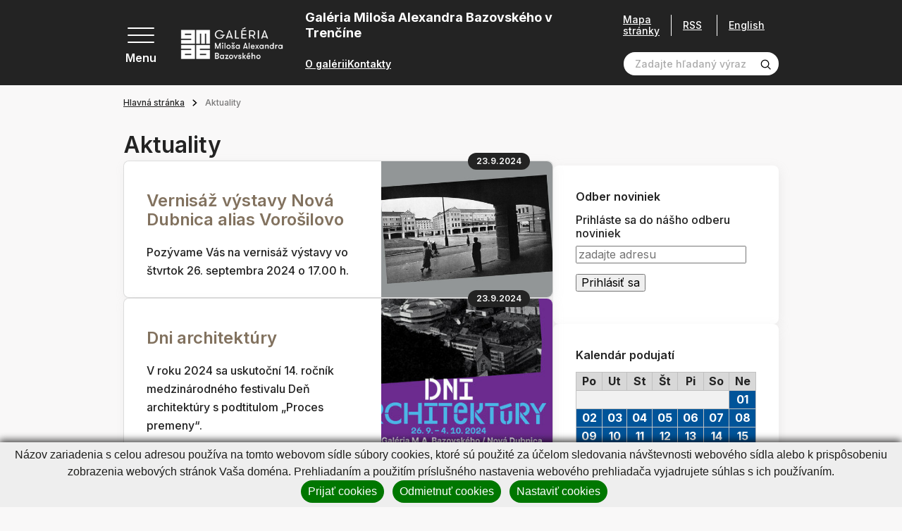

--- FILE ---
content_type: text/html; charset=UTF-8
request_url: https://www.gmab.sk/aktuality.html?month=2&page=9&page_id=213
body_size: 36385
content:
<!DOCTYPE html>
<!--[if IE 8]><html class="no-js lt-ie9" lang="sk"><![endif]-->
<!--[if gt IE 8]><!-->
<html class="no-js" lang="sk"><!--<![endif]-->
<head>
    <meta charset="utf-8"/>
    <meta http-equiv="X-UA-Compatible" content="IE=edge">
    <meta name="viewport" content="width=device-width, initial-scale=1.0, maximum-scale=1.0, user-scalable=no">

            <title>Aktuality, Galéria Miloša Alexandra Bazovského v Trenčíne</title>


    <meta name="Generator" content="BUXUS">
    <meta name="author" content="">
    <meta name="designer" content="ui42 s.r.o">
    <meta name="description" content="Aktuality">





    <link rel="preconnect" href="https://fonts.googleapis.com">
    <link rel="preconnect" href="https://fonts.gstatic.com" crossorigin="">
    <link href="https://fonts.googleapis.com/css2?family=Inter:wght@400;500;600;700&display=swap" rel="stylesheet">


    <link rel="stylesheet" media="print" href="/buxus/assets/css/print.css">

    <link rel="stylesheet" href="/buxus/assets/css/domain/gmab.css">
    <meta name="robots" content="index, follow" />



<link rel="alternate" hreflang="sk" href="https://www.gmab.sk/aktuality.html?page_id=213&amp;month=2&amp;page=9" />
<link rel="alternate" hreflang="en" href="https://www.gmab.sk/hlavna-stranka-2/aktuality.html?page_id=213&amp;month=2&amp;page=9" />
<link rel="alternate" hreflang="x-default" href="https://www.gmab.sk/aktuality.html?page_id=213&amp;month=2&amp;page=9" />

<meta property="og:title" content="">
<meta property="og:type" content="">
<meta property="og:description" content="">
<meta property="og:url" content="https://www.gmab.sk/aktuality.html?page_id=213">
<meta property="og:locale" content="sk">


    <!--PAGE_ID: 213 -->

    
    </head>
<body>

<svg width="0" height="0" class="d-none">
    <symbol id="email" viewBox="0 0 40 40" fill="none" xmlns="http://www.w3.org/2000/svg">
        <g clip-path="url(#clip0_70_4661)">
            <path d="M39.524 14.2913L35.2346 11.127V5.85938C35.2346 5.21219 34.7099 4.6875 34.0627 4.6875H26.6409L20.7034 0.234375C20.2867 -0.078125 19.7138 -0.078125 19.2971 0.234375L13.3596 4.6875H5.93774C5.29056 4.6875 4.76587 5.21219 4.76587 5.85938V11.127L0.476416 14.2913C0.176963 14.5123 0.000244141 14.8623 0.000244141 15.2344V38.8281C0.000244141 39.4753 0.524932 40 1.17212 40H38.8284C39.4756 40 40.0002 39.4753 40.0002 38.8281V15.2344C40.0002 14.8623 39.8235 14.5123 39.524 14.2913ZM37.6565 15.8261V19.1963L35.2346 20.4022V14.0395L37.6565 15.8261ZM20.0002 2.63672L22.7346 4.6875H17.2659L20.0002 2.63672ZM32.8909 7.03125V21.5692L20.0002 27.9878L7.10962 21.5692V7.03125H32.8909ZM4.76587 14.0395V20.4022L2.34399 19.1963V15.8261L4.76587 14.0395ZM2.34399 37.6562V21.8145L19.4779 30.3459C19.8068 30.5097 20.1936 30.5098 20.5226 30.3459L37.6565 21.8145V37.6562H2.34399Z" fill="black" stroke="black" stroke-width="0.5"/>
            <path d="M12.969 14.0625H27.0315C27.6787 14.0625 28.2034 13.5378 28.2034 12.8906C28.2034 12.2434 27.6787 11.7188 27.0315 11.7188H12.969C12.3218 11.7188 11.7971 12.2434 11.7971 12.8906C11.7971 13.5378 12.3218 14.0625 12.969 14.0625Z" fill="black" stroke="black" stroke-width="0.5"/>
            <path d="M12.969 18.75H20.0002C20.6474 18.75 21.1721 18.2253 21.1721 17.5781C21.1721 16.9309 20.6474 16.4062 20.0002 16.4062H12.969C12.3218 16.4062 11.7971 16.9309 11.7971 17.5781C11.7971 18.2253 12.3218 18.75 12.969 18.75Z" fill="black" stroke="black" stroke-width="0.5"/>
        </g>
        <defs>
            <clipPath id="clip0_70_4661">
                <rect width="40" height="40" fill="white" transform="translate(0.000244141)"/>
            </clipPath>
        </defs>
    </symbol>

    <symbol id="arrowRight" xmlns="http://www.w3.org/2000/svg" viewBox="0 0 9 14" fill="none"><path stroke="currentColor" stroke-width="2" d="m1 1 6 6-6 6"/></symbol>
    <symbol id="arrowLeft" xmlns="http://www.w3.org/2000/svg" viewBox="0 0 9 14" fill="none"><path stroke="currentColor" stroke-width="2" d="M8 13 2 7l6-6"/></symbol>
    <symbol id="arrowTop" xmlns="http://www.w3.org/2000/svg" viewBox="0 0 14 9" fill="none"><path stroke="currentColor" stroke-width="2" d="m1 8 6-6 6 6"/></symbol>
    <symbol id="arrowBottom" xmlns="http://www.w3.org/2000/svg" fill="none" viewBox="0 0 14 9"><path stroke="#0E1650" stroke-width="2" d="M13 1 7 7 1 1"/></symbol>

    <symbol id="image" xmlns="http://www.w3.org/2000/svg" viewBox="0 0 80 80" fill="none"><g fill="currentColor" stroke="currentColor" clip-path="url(#a)"><path d="M36.234 36.737c4.407 0 7.993-3.585 7.993-7.992s-3.586-7.992-7.993-7.992-7.992 3.585-7.992 7.992 3.585 7.992 7.992 7.992Zm0-11.297a3.309 3.309 0 0 1 3.305 3.305 3.309 3.309 0 0 1-3.305 3.305 3.308 3.308 0 0 1-3.304-3.304 3.309 3.309 0 0 1 3.304-3.306Z"/><path d="M77.079 5.781H2.92A2.924 2.924 0 0 0 0 8.702v62.77c0 1.61 1.31 2.921 2.921 2.921H77.08c1.61 0 2.921-1.31 2.921-2.92V8.702c0-1.611-1.31-2.922-2.921-2.922Zm-1.766 4.688v37.094L60.57 32.82a2.469 2.469 0 0 0-3.485.002l-20.85 20.85-13.319-13.317a2.45 2.45 0 0 0-1.744-.724c-.659 0-1.278.257-1.743.722L4.688 55.095V10.469h70.624ZM4.686 69.706v-7.982l16.485-16.485L34.49 58.557a2.453 2.453 0 0 0 1.745.724c.658 0 1.277-.257 1.742-.723l20.851-20.85 16.485 16.485v15.513H4.687Z"/></g><defs><clipPath id="a"><path fill="#fff" d="M0 0h80v80H0z"/></clipPath></defs></symbol>

    <svg id="facebook" xmlns="http://www.w3.org/2000/svg" viewBox="0 0 36 36" fill="none"><path fill="#000" d="M18 .422C8.29.422.422 8.289.422 18c0 9.71 7.867 17.578 17.578 17.578 9.71 0 17.578-7.867 17.578-17.578C35.578 8.29 27.711.422 18 .422Zm5.047 11.023s-1.86-.015-2.328-.015c-.703 0-1.172.61-1.172 1.226v2.586h3.5l-.399 3.524h-3.14v9h-3.555v-8.953h-3v-3.61H16v-3.406c0-1.899 2.11-3.57 3.578-3.57.219 0 3.469.03 3.469.03v3.188Z"/></svg>

    <symbol id="twitter" xmlns="http://www.w3.org/2000/svg" xmlns:xlink="http://www.w3.org/1999/xlink" viewBox="0 0 40 40" fill="none"><path fill="url(#a)" d="M0 0h40v40H0z"/><defs><pattern id="a" width="1" height="1" patternContentUnits="objectBoundingBox"><use xlink:href="#b" transform="scale(.00195)"/></pattern><image xlink:href="[data-uri]" id="b" width="512" height="512"/></defs></symbol>

    <symbol id="party" xmlns="http://www.w3.org/2000/svg" viewBox="0 0 80 80" fill="none"><g fill="currentColor" stroke="currentColor" clip-path="url(#a)"><path d="M24.72 22.965c-1.202-1.203-3.253-.763-3.852.834L.982 76.829c-.705 1.878 1.135 3.723 3.017 3.017L57.03 59.96c1.59-.596 2.042-2.644.834-3.852L24.72 22.965Zm-.741 5.887 9.63 9.631a42.414 42.414 0 0 0 8.472 22.076l-10.026 3.76c-7.498-7.8-11.325-18.707-10.306-29.52l2.23-5.947ZM17.66 69.717a37.232 37.232 0 0 1-5.733-8.726l5.66-15.093a42.14 42.14 0 0 0 9.735 20.195l-9.662 3.624Zm-7.919-2.898c.98 1.62 2.07 3.17 3.262 4.645L7.18 73.647l2.56-6.828Zm36.947-7.987a37.655 37.655 0 0 1-7.392-14.662l12.68 12.679-5.288 1.983ZM55.284 43.773c.915.916 2.4.916 3.315 0 8.816-8.817 17.402-6.09 17.488-6.062a2.344 2.344 0 0 0 1.482-4.447c-.462-.154-11.442-3.648-22.285 7.195a2.343 2.343 0 0 0 0 3.314ZM37.055 25.544c.915.915 2.399.915 3.314 0C51.212 14.7 47.718 3.722 47.564 3.259a2.344 2.344 0 0 0-4.447 1.483c.029.086 2.755 8.67-6.062 17.488a2.343 2.343 0 0 0 0 3.314ZM45.34 30.516a2.343 2.343 0 0 0 3.301 3.328c1.21-.603 4.969 1.66 7.057-.428 2.066-2.066-.129-5.748.42-7.038 1.291-.55 4.971 1.646 7.037-.42 2.067-2.066-.129-5.747.42-7.037 1.294-.55 4.972 1.646 7.038-.42s-.13-5.747.42-7.038c1.285-.547 4.973 1.645 7.037-.42 2.088-2.087-.17-5.852.428-7.056a2.344 2.344 0 0 0-3.328-3.3c-1.847 1.847-1.486 4.454-1.138 6.319-1.864-.348-4.472-.71-6.32 1.138-1.846 1.847-1.485 4.455-1.137 6.32-1.865-.349-4.473-.71-6.32 1.137-1.847 1.847-1.485 4.455-1.137 6.32-1.865-.348-4.473-.71-6.32 1.137-1.847 1.847-1.486 4.455-1.138 6.32-1.864-.348-4.472-.71-6.32 1.138ZM58.598 10.63a2.343 2.343 0 1 0-3.314-3.315 2.343 2.343 0 0 0 3.314 3.315ZM73.513 27.888a2.344 2.344 0 1 0 0-4.687 2.344 2.344 0 0 0 0 4.687ZM68.541 47.088a2.343 2.343 0 1 0 3.314 3.314 2.343 2.343 0 0 0-3.314-3.314ZM35.397 13.944a2.343 2.343 0 1 0-3.313-3.314 2.343 2.343 0 0 0 3.313 3.314Z"/></g><defs><clipPath id="a"><path fill="#fff" d="M0 0h80v80H0z"/></clipPath></defs></symbol>

    <symbol id="senior" xmlns="http://www.w3.org/2000/svg" viewBox="0 0 14 20" fill="none"><path fill="currentColor" d="M13.124 19.372 12.6 12.09a1.856 1.856 0 0 0-1.136-1.578 1.508 1.508 0 0 0-.371-1.49L6.652 4.526c.94-.366 1.494-1.287 1.494-2.085A2.341 2.341 0 0 0 5.902.002c-1.98-.083-3.148 2.18-1.975 3.743C2.03 4.356.89 6.15.887 7.76l-.012 5.77c-.001.322.259.587.586.587l.946-.002-.009 5.27c0 .323.261.586.585.586l2.304.004a.586.586 0 0 0 .58-.51l1.289-9.773c2.07 1.687 1.923 1.569 1.982 1.611-.322.562-.24 1.02-.203 1.537a.586.586 0 0 0 1.168-.083c-.034-.482-.097-.72.13-.982.397-.457 1.156-.209 1.2.397l.522 7.284a.586.586 0 0 0 1.169-.084ZM5.854 1.173a1.17 1.17 0 0 1 1.121 1.218c-.044 1.04-1.331 1.506-2.034.743-.703-.764-.129-2.004.912-1.96Zm-1.08 17.63L3.57 18.8l.008-4.687 1.812-.002-.618 4.691Zm.61-12.066a.586.586 0 0 0-.74.909l1.444 1.176-.542 4.116-3.498.006.01-5.17a3.22 3.22 0 0 1 3.127-3.066l5.075 5.137a.335.335 0 0 1-.453.496L5.385 6.737Z"/></symbol>

    <symbol id="school" xmlns="http://www.w3.org/2000/svg" viewBox="0 0 20 18" fill="none"><path fill="currentColor" d="M19.61 5.119a.586.586 0 0 0-.001-1.105L10.195.693a.586.586 0 0 0-.39 0L.391 4.014A.586.586 0 0 0 .39 5.12l3.729 1.325v3.823c0 .63.658 1.164 1.956 1.585 1.131.367 2.525.57 3.925.57s2.794-.203 3.925-.57c1.298-.421 1.956-.954 1.956-1.585V6.444l1.54-.547v5.296a1.765 1.765 0 0 0-1.177 1.662c0 .767.492 1.42 1.177 1.663v2.237a.586.586 0 1 0 1.172 0v-2.237a1.765 1.765 0 0 0 1.177-1.663c0-.766-.492-1.42-1.177-1.662V5.48l1.017-.361Zm-1.603 8.327a.592.592 0 1 1 .001-1.183.592.592 0 0 1-.001 1.183ZM10 1.866l7.659 2.703L10 7.292 2.341 4.569 10 1.866Zm4.71 8.312c-.113.113-.515.385-1.423.643-.968.277-2.135.429-3.287.429-1.152 0-2.32-.152-3.287-.428-.908-.26-1.31-.53-1.422-.644V6.861l4.513 1.604a.586.586 0 0 0 .392 0l4.513-1.604v3.317Z"/></symbol>

    <symbol id="megaphone" xmlns="http://www.w3.org/2000/svg" viewBox="0 0 80 80" fill="none"><path fill="currentColor" fill-rule="evenodd" stroke="currentColor" d="M52.532 12.362a5.625 5.625 0 0 0-8.91-2.967L19.27 28.534a1.875 1.875 0 0 0-.653 1.96l4.985 18.602c.192.725.8 1.265 1.543 1.37l30.662 4.4a5.626 5.626 0 0 0 6.232-7.023c-2.397-8.94-7.112-26.542-9.507-35.482Zm-3.622.97c2.395 8.94 7.11 26.542 9.507 35.482a1.874 1.874 0 0 1-2.078 2.34l-29.437-4.222-4.343-16.213 23.38-18.377a1.882 1.882 0 0 1 1.75-.305c.598.2 1.056.685 1.22 1.295Z" clip-rule="evenodd"/><path fill="currentColor" fill-rule="evenodd" stroke="currentColor" d="M22.24 29.525a1.879 1.879 0 0 0-2.298-1.327l-8.47 2.27a6.87 6.87 0 0 0-4.175 3.205 6.864 6.864 0 0 0-.687 5.215l2.395 8.945a6.871 6.871 0 0 0 3.204 4.172 6.869 6.869 0 0 0 5.218.688l8.47-2.27a1.872 1.872 0 0 0 1.325-2.295l-4.983-18.603Zm-3.138 2.78 4.012 14.98-6.66 1.785c-.8.215-1.652.103-2.37-.312a3.12 3.12 0 0 1-1.457-1.898l-2.395-8.942a3.126 3.126 0 0 1 2.21-3.828l6.66-1.785Z" clip-rule="evenodd"/><path fill="currentColor" fill-rule="evenodd" stroke="currentColor" d="M28.77 47.2a1.873 1.873 0 0 0-2.078 2.34l2.476 9.242c.252.94 1.18 1.53 2.14 1.36.247-.042.495-.097.745-.165 4.467-1.197 7.207-5.632 6.377-10.105a1.875 1.875 0 0 0-1.577-1.512L28.77 47.2Zm3.5 8.667-1.22-4.552 3.763.54a5.06 5.06 0 0 1-2.543 4.012Z" clip-rule="evenodd"/><path fill="currentColor" fill-rule="evenodd" stroke="currentColor" d="M30.312 48.57a1.867 1.867 0 0 0-1.543-1.37l-3.09-.445a1.908 1.908 0 0 0-.752.045l-6.53 1.75a1.88 1.88 0 0 0-1.19.97 1.87 1.87 0 0 0-.065 1.535s4.233 10.625 6.385 16.035a5.61 5.61 0 0 0 6.665 3.342 5.775 5.775 0 0 0 4.085-7.072l-3.965-14.79Zm-3.3 2.165 3.642 13.595a2.025 2.025 0 0 1-1.432 2.48 1.856 1.856 0 0 1-2.21-1.108l-5.608-14.075 4.123-1.105 1.485.213ZM72.04 24.857l-7.253 1.945a1.874 1.874 0 1 0 .97 3.62l7.253-1.942a1.876 1.876 0 0 0 1.328-2.296 1.879 1.879 0 0 0-2.298-1.327ZM64.755 11.238l-6.035 4.465a1.876 1.876 0 0 0-.392 2.622 1.873 1.873 0 0 0 2.622.393l6.035-4.465a1.876 1.876 0 0 0-2.23-3.015ZM73.738 40.258l-7.445-.968a1.876 1.876 0 1 0-.483 3.72l7.445.965a1.875 1.875 0 0 0 .483-3.718Z" clip-rule="evenodd"/></symbol>

    <symbol id="tickets" xmlns="http://www.w3.org/2000/svg" viewBox="0 0 22 22" fill="none"><path fill="currentColor" d="M21.071 14.914c.556-.215.929-.763.929-1.362v-2.776c0-.822-.67-1.491-1.492-1.491h-.152c.451-.585.41-1.43-.126-1.966l-1.963-1.963a1.468 1.468 0 0 0-1.62-.306.786.786 0 0 1-.867-.162.786.786 0 0 1-.163-.868 1.468 1.468 0 0 0-.306-1.62L13.348.437a1.494 1.494 0 0 0-2.11 0L2.392 9.285h-.9C.67 9.285 0 9.954 0 10.776v2.776c0 .6.373 1.147.929 1.362a.786.786 0 0 1 .499.728c0 .32-.2.613-.5.729A1.468 1.468 0 0 0 0 17.733v2.776C0 21.33.67 22 1.492 22h19.016C21.331 22 22 21.331 22 20.51v-2.776c0-.6-.373-1.147-.929-1.362a.786.786 0 0 1-.499-.729c0-.32.2-.612.5-.728ZM12.154 1.352a.198.198 0 0 1 .28 0l1.962 1.963c.049.049.064.122.037.182a2.088 2.088 0 0 0 .431 2.306 2.088 2.088 0 0 0 2.306.43.166.166 0 0 1 .182.039l1.963 1.962a.198.198 0 0 1 0 .28l-.771.77h-3.372L9.697 3.81l2.457-2.457ZM8.78 4.724l4.56 4.56h-9.12l4.56-4.56ZM1.294 20.51v-2.776c0-.07.041-.132.102-.155a2.088 2.088 0 0 0 1.326-1.936c0-.85-.533-1.628-1.326-1.935a.166.166 0 0 1-.102-.155v-2.776c0-.108.089-.197.198-.197h14.684v10.127H1.493a.198.198 0 0 1-.198-.197Zm19.412-6.957c0 .07-.041.132-.102.155a2.088 2.088 0 0 0-1.326 1.935c0 .85.533 1.629 1.326 1.936a.166.166 0 0 1 .102.155v2.776a.198.198 0 0 1-.198.197h-3.037V10.58h3.037c.11 0 .198.088.198.197v2.776Z"/><path fill="currentColor" d="M4.53 12.294h9.705v1.294H4.53v-1.294ZM4.53 14.883h9.705v1.294H4.53v-1.294ZM4.53 17.47h9.705v1.295H4.53V17.47Z"/></symbol>

    <symbol id="calendar" xmlns="http://www.w3.org/2000/svg" viewBox="0 0 80 80" fill="none"><path fill="currentColor" d="M43.125 35.938h-6.25v6.25h6.25v-6.25Z"/><path fill="currentColor" d="M70.625 6.25h-3.75V0h-6.25v6.25h-41.25V0h-6.25v6.25h-3.75C4.205 6.25 0 10.456 0 15.625v55C0 75.795 4.206 80 9.375 80h32.15a27.558 27.558 0 0 1-5.572-6.25H9.375a3.129 3.129 0 0 1-3.125-3.125v-41.25h67.5V35.953A27.564 27.564 0 0 1 80 41.525v-25.9c0-5.17-4.206-9.375-9.375-9.375Zm3.125 16.875H6.25v-7.5A3.129 3.129 0 0 1 9.375 12.5h3.75v6.25h6.25V12.5h41.25v6.25h6.25V12.5h3.75a3.129 3.129 0 0 1 3.125 3.125v7.5Z"/><path fill="currentColor" d="M58.906 37.813c-11.63 0-21.093 9.462-21.093 21.093S47.275 80 58.906 80 80 70.537 80 58.906c0-11.63-9.463-21.093-21.094-21.093Zm0 35.937c-8.185 0-14.843-6.659-14.843-14.844 0-8.185 6.658-14.843 14.843-14.843 8.185 0 14.844 6.658 14.844 14.843 0 8.185-6.659 14.844-14.844 14.844Z"/><path fill="currentColor" d="M61.875 48.438h-6.25V62.03h11.563v-6.25h-5.313v-7.343ZM30.625 48.438h-6.25v6.25h6.25v-6.25ZM18.125 48.438h-6.25v6.25h6.25v-6.25ZM18.125 35.938h-6.25v6.25h6.25v-6.25ZM18.125 60.938h-6.25v6.25h6.25v-6.25ZM30.625 35.938h-6.25v6.25h6.25v-6.25ZM30.625 60.938h-6.25v6.25h6.25v-6.25Z"/></symbol>

    <symbol id="calendar2" xmlns="http://www.w3.org/2000/svg" viewBox="0 0 40 40" fill="none"><g fill="currentColor" clip-path="url(#a)"><path d="M35.313 3.125h-1.875V0h-3.125v3.125H9.688V0H6.563v3.125H4.688A4.693 4.693 0 0 0 0 7.813v27.5A4.693 4.693 0 0 0 4.688 40h30.625A4.693 4.693 0 0 0 40 35.312v-27.5a4.693 4.693 0 0 0-4.687-4.687Zm1.562 32.188c0 .861-.7 1.562-1.562 1.562H4.688c-.862 0-1.563-.7-1.563-1.563V14.689h33.75v20.624Zm0-23.75H3.125v-3.75c0-.862.701-1.563 1.563-1.563h1.875v3.125h3.125V6.25h20.625v3.125h3.125V6.25h1.875c.861 0 1.562.7 1.562 1.563v3.75Z"/><path d="M9.063 17.969H5.938v3.125h3.125v-3.125ZM15.313 17.969h-3.125v3.125h3.125v-3.125ZM21.563 17.969h-3.125v3.125h3.125v-3.125ZM27.813 17.969h-3.125v3.125h3.125v-3.125ZM34.063 17.969h-3.125v3.125h3.125v-3.125ZM9.063 24.219H5.938v3.125h3.125v-3.125ZM15.313 24.219h-3.125v3.125h3.125v-3.125ZM21.563 24.219h-3.125v3.125h3.125v-3.125ZM27.813 24.219h-3.125v3.125h3.125v-3.125ZM9.063 30.469H5.938v3.125h3.125v-3.125ZM15.313 30.469h-3.125v3.125h3.125v-3.125ZM21.563 30.469h-3.125v3.125h3.125v-3.125ZM27.813 30.469h-3.125v3.125h3.125v-3.125ZM34.063 24.219h-3.125v3.125h3.125v-3.125Z"/></g><defs><clipPath id="a"><path fill="#fff" d="M0 0h40v40H0z"/></clipPath></defs></symbol>

    <symbol id="medal" xmlns="http://www.w3.org/2000/svg" viewBox="0 0 48 58" fill="none"><path fill="currentColor" stroke="currentColor" d="M1.758 50.991a1.653 1.653 0 0 1-.113-1.764l.113 1.764Zm0 0a1.652 1.652 0 0 0 1.643.655l5.988-1.121 2.295 5.637c.24.592.8.991 1.438 1.028h.003l.09.002c.603 0 1.16-.327 1.452-.86l-12.91-5.34Zm44.484 0a1.65 1.65 0 0 1-1.643.655l1.643-.655Zm0 0c.375-.516.42-1.203.113-1.764l-.113 1.764ZM8.777 36.18 1.646 49.227h44.709l-7.131-13.046c3.505-3.696 5.744-8.896 5.744-14.399 0-11.565-9.402-20.974-20.961-20.974-11.566 0-20.975 9.409-20.975 20.974 0 5.604 2.291 10.748 5.745 14.398Zm5.89 20.151 7.475-13.674c.82.064 2.325.12 3.713.008l7.479 13.667c.307.561.893.885 1.538.858h.007a1.654 1.654 0 0 0 1.438-1.028l-.463-.189.463.189 2.295-5.637 5.986 1.12-29.93 4.686Zm7.205-14.2c.708.074 2.628.175 4.264.006l-4.275-.006h.011Zm-9.929 5.896a1.655 1.655 0 0 0-1.839-1.002l-3.883.728 5.088-9.308a20.904 20.904 0 0 0 7.397 3.603l-5.271 9.642-1.492-3.663Zm24.114 0-1.492 3.665-5.275-9.64a20.886 20.886 0 0 0 7.403-3.604l5.086 9.305-3.885-.728h-.003a1.657 1.657 0 0 0-1.834 1.002ZM24.007 4.115c9.733 0 17.653 7.926 17.653 17.667 0 9.695-7.919 17.653-17.672 17.653-9.66-.01-17.648-7.92-17.648-17.653 0-9.74 7.925-17.667 17.667-17.667Z"/></symbol>

    <symbol id="childOld" xmlns="http://www.w3.org/2000/svg" viewBox="0 0 20 20" fill="none"><path fill="currentColor" d="M8.569 11.09c0-1.065-.867-1.93-1.931-1.93-1.065 0-1.931.865-1.931 1.93h1.172a.76.76 0 0 1 1.518 0h1.172ZM13.362 9.16c-1.065 0-1.93.865-1.93 1.93h1.171a.76.76 0 0 1 1.518 0h1.172c0-1.065-.866-1.93-1.93-1.93ZM10 14.518c-.74 0-1.436-.397-1.813-1.037l-1.01.596A3.291 3.291 0 0 0 10 15.69a3.291 3.291 0 0 0 2.822-1.613l-1.009-.596A2.114 2.114 0 0 1 10 14.518Z"/><path fill="#000" d="M19.238 9.014a2.59 2.59 0 0 0-1.351-.715A8.304 8.304 0 0 0 10 2.566h-.393c-.943 0-1.71-.767-1.71-1.71H6.723c0 .64.21 1.232.565 1.71h-.372c-.943 0-1.71-.767-1.71-1.71H4.035c0 1.273.83 2.355 1.977 2.736a8.29 8.29 0 0 0-3.899 4.707 2.59 2.59 0 0 0-1.35.716A2.588 2.588 0 0 0 0 10.855c0 .687.265 1.335.746 1.824.376.383.85.635 1.367.733A8.304 8.304 0 0 0 10 19.144a8.304 8.304 0 0 0 7.887-5.732c.517-.098.991-.35 1.367-.733.481-.49.746-1.137.746-1.824 0-.695-.27-1.348-.762-1.84Zm-1.813 3.272-.44.008-.114.425A7.128 7.128 0 0 1 10 17.973a7.128 7.128 0 0 1-6.87-5.254l-.116-.425-.44-.008a1.438 1.438 0 0 1-1.402-1.43c0-.383.149-.742.419-1.013.263-.262.612-.411.984-.418l.44-.008.114-.425A7.128 7.128 0 0 1 10 3.738c1.06 0 1.92.862 1.92 1.921 0 1.06-.86 1.92-1.92 1.92s-1.92-.86-1.92-1.92H6.906A3.096 3.096 0 0 0 10 8.752a3.096 3.096 0 0 0 2.78-4.447 7.12 7.12 0 0 1 4.09 4.687l.115.425.44.008c.372.007.721.156.984.418.27.27.42.63.42 1.012 0 .775-.63 1.416-1.404 1.431Z"/></symbol>

    <symbol id="child" xmlns="http://www.w3.org/2000/svg" viewBox="0 0 20 20" fill="none"><path fill="currentColor" d="M8.569 11.09c0-1.065-.867-1.93-1.931-1.93-1.065 0-1.931.865-1.931 1.93h1.172a.76.76 0 0 1 1.518 0h1.172ZM13.362 9.16c-1.064 0-1.93.865-1.93 1.93h1.171a.76.76 0 0 1 1.518 0h1.172c0-1.065-.866-1.93-1.93-1.93ZM10 14.518c-.74 0-1.436-.397-1.813-1.037l-1.01.596A3.291 3.291 0 0 0 10 15.69a3.291 3.291 0 0 0 2.822-1.613l-1.009-.596A2.114 2.114 0 0 1 10 14.518Z"/><path fill="currentColor" d="M19.238 9.014a2.59 2.59 0 0 0-1.351-.715A8.304 8.304 0 0 0 10 2.566h-.393c-.943 0-1.71-.767-1.71-1.71H6.723c0 .64.21 1.232.565 1.71h-.372c-.943 0-1.71-.767-1.71-1.71H4.035c0 1.273.83 2.355 1.977 2.736a8.29 8.29 0 0 0-3.899 4.707 2.59 2.59 0 0 0-1.35.716A2.588 2.588 0 0 0 0 10.855c0 .687.265 1.335.746 1.824.376.383.85.635 1.367.733A8.304 8.304 0 0 0 10 19.144a8.304 8.304 0 0 0 7.887-5.732c.517-.098.991-.35 1.367-.733.481-.49.746-1.137.746-1.824 0-.695-.27-1.348-.762-1.84Zm-1.813 3.272-.44.008-.114.425A7.128 7.128 0 0 1 10 17.973a7.128 7.128 0 0 1-6.87-5.254l-.116-.425-.44-.008a1.438 1.438 0 0 1-1.402-1.43c0-.383.149-.742.419-1.013.263-.262.612-.411.984-.418l.44-.008.114-.425A7.128 7.128 0 0 1 10 3.738c1.06 0 1.92.862 1.92 1.921 0 1.06-.86 1.92-1.92 1.92s-1.92-.86-1.92-1.92H6.906A3.096 3.096 0 0 0 10 8.752a3.096 3.096 0 0 0 2.78-4.447 7.12 7.12 0 0 1 4.09 4.687l.115.425.44.008c.372.007.721.156.984.418.27.27.42.63.42 1.012 0 .775-.63 1.416-1.404 1.431Z"/></symbol>

    <symbol id="search" xmlns="http://www.w3.org/2000/svg" viewBox="0 0 19 19" fill="none"><path fill="currentColor" d="M8.333 15.833a7.5 7.5 0 1 1 0-15 7.5 7.5 0 0 1 0 15Zm0-13.333a5.833 5.833 0 1 0 0 11.666 5.833 5.833 0 0 0 0-11.666Z"/><path fill="currentColor" d="m13.925 12.741-1.183 1.184 4.416 4.408a.833.833 0 0 0 1.175 0 .834.834 0 0 0 0-1.175l-4.408-4.417Z"/></symbol>

    <symbol id="cross" xmlns="http://www.w3.org/2000/svg" viewBox="0 0 26 26" fill="none"><path fill="currentColor" stroke="currentColor" stroke-width=".4" d="M2.385.97.97 2.386 11.556 12.97.97 23.557l1.415 1.414L12.97 14.385 23.556 24.97l1.415-1.414L14.384 12.97 24.971 2.385 23.556.97 12.97 11.557 2.385.97Z"/></symbol>

    <symbol id="download" xmlns="http://www.w3.org/2000/svg" fill="none" viewBox="0 0 14 13"><g clip-path="url(#a)"><path fill="currentColor" d="M10.68 6.663 7 10.343l-3.68-3.68.677-.676L6.521 8.51V0h.958v8.51l2.524-2.523.676.676Zm2.445 4.63H.875v.957h12.25v-.957Z"/></g><defs><clipPath id="a"><path fill="currentColor" d="M.875 0h12.25v12.25H.875z"/></clipPath></defs></symbol>

    <symbol id="link" xmlns="http://www.w3.org/2000/svg" fill="none" viewBox="0 0 26 26"><path fill="currentColor" d="m11.069 19.735-3.075 2.98a3.334 3.334 0 0 1-4.614 0 3.092 3.092 0 0 1 0-4.47l6.151-5.961a3.335 3.335 0 0 1 4.613 0 1.112 1.112 0 0 0 1.537 0 1.031 1.031 0 0 0 0-1.49c-2.123-2.058-5.564-2.058-7.687 0l-6.152 5.96a5.154 5.154 0 0 0 0 7.452c2.123 2.059 5.565 2.059 7.69 0l3.075-2.98a1.031 1.031 0 0 0 0-1.49 1.112 1.112 0 0 0-1.538 0Z"/><path fill="currentColor" d="M24.145 1.807c-2.141-2.076-5.613-2.076-7.753 0l-3.72 3.609a1.04 1.04 0 0 0 0 1.503 1.12 1.12 0 0 0 1.55 0l3.72-3.608a3.362 3.362 0 0 1 4.652 0 3.122 3.122 0 0 1 0 4.511l-6.822 6.617a3.36 3.36 0 0 1-4.65 0 1.12 1.12 0 0 0-1.55 0 1.041 1.041 0 0 0 0 1.504c2.14 2.076 5.61 2.076 7.75 0l6.823-6.617a5.204 5.204 0 0 0 0-7.519Z"/></symbol>

    <symbol id="file" xmlns="http://www.w3.org/2000/svg" fill="none" viewBox="0 0 30 30"><g fill="currentColor" clip-path="url(#a)"><path d="M18.475 17.153a.937.937 0 0 0-1.326 0l-1.212 1.212V12.66a.937.937 0 1 0-1.874 0v5.704l-1.212-1.212a.937.937 0 0 0-1.326 1.325c3.023 3.023 2.875 2.915 3.116 3.015a.937.937 0 0 0 1.022-.203l2.812-2.812a.937.937 0 0 0 0-1.325ZM19.686 25.314h-9.372a.937.937 0 0 1 0-1.875h9.372a.937.937 0 0 1 0 1.875Z"/><path d="M26.247 9.367a.937.937 0 0 0-.275-.65C17.011-.245 17.506.22 17.317.118c-.303-.161.552-.11-11.528-.11a2.038 2.038 0 0 0-2.036 2.035v25.921c0 1.123.913 2.036 2.036 2.036h18.423a2.038 2.038 0 0 0 2.035-2.036V9.367Zm-8.435-1.085V3.208l5.235 5.235c-5.446 0-5.082.002-5.107-.003a.161.161 0 0 1-.128-.158Zm6.56 19.682a.161.161 0 0 1-.16.161H5.789a.161.161 0 0 1-.162-.16V2.042c0-.089.073-.16.162-.16h10.148v6.399c0 1.122.914 2.036 2.036 2.036h6.4v17.646Z"/></g><defs><clipPath id="a"><path fill="#fff" d="M0 0h30v30H0z"/></clipPath></defs></symbol>

    <symbol id="user" xmlns="http://www.w3.org/2000/svg" fill="none" viewBox="0 0 30 30"><g clip-path="url(#a)"><path fill="currentColor" d="M5.668 30h18.664a2.553 2.553 0 0 0 2.55-2.55v-6.896a7.532 7.532 0 0 0-7.524-7.524h-8.716a7.533 7.533 0 0 0-7.524 7.524v6.896A2.553 2.553 0 0 0 5.668 30Zm-.675-9.446a5.655 5.655 0 0 1 5.649-5.649h8.716a5.655 5.655 0 0 1 5.649 5.65v6.895a.676.676 0 0 1-.675.675h-2.848V21.68a.938.938 0 0 0-1.875 0v6.445h-9.218V21.68a.938.938 0 0 0-1.875 0v6.445H5.668a.676.676 0 0 1-.675-.675v-6.896ZM15 12.084a6.041 6.041 0 1 0-6.042-6.042A6.049 6.049 0 0 0 15 12.083Zm0-10.209a4.167 4.167 0 1 1 0 8.334 4.167 4.167 0 0 1 0-8.334Z"/></g><defs><clipPath id="a"><path fill="#fff" d="M0 0h30v30H0z"/></clipPath></defs></symbol>

    <symbol id="print" xmlns="http://www.w3.org/2000/svg" fill="none" viewBox="0 0 24 24"><path fill="currentColor" d="M22.133 6.277h-2.545v-4.63a.8.8 0 0 0-.8-.8H5.212a.8.8 0 0 0-.8.8v4.63H1.867C.837 6.277 0 7.114 0 8.143v8.049c0 1.03.837 1.867 1.867 1.867h2.545v4.294a.8.8 0 0 0 .8.8h13.576a.8.8 0 0 0 .8-.8V18.06h2.545c1.03 0 1.867-.838 1.867-1.867V8.143c0-1.029-.837-1.866-1.867-1.866Zm-16.12-3.83h11.975v3.83H6.012v-3.83Zm11.975 19.106H6.012v-6.545h11.976v6.545Zm.8-10.579H16.75a.8.8 0 0 1 0-1.6h2.037a.8.8 0 0 1 0 1.6Z"/></symbol>

    <symbol id="image2" xmlns="http://www.w3.org/2000/svg" fill="none" viewBox="0 0 25 25"><path fill="currentColor" d="M19.938 22.656H5.063a2.719 2.719 0 0 1-2.72-2.718V5.063a2.719 2.719 0 0 1 2.72-2.72h14.875a2.718 2.718 0 0 1 2.718 2.72v14.875a2.718 2.718 0 0 1-2.718 2.718ZM5.063 3.906a1.156 1.156 0 0 0-1.157 1.156v14.875a1.156 1.156 0 0 0 1.156 1.157h14.875a1.156 1.156 0 0 0 1.157-1.157V5.063a1.156 1.156 0 0 0-1.157-1.156H5.063Z"/><path fill="#3D4169" d="M3.125 19.594a.79.79 0 0 1-.594-.271.78.78 0 0 1 .094-1.104l5.333-4.5a2.084 2.084 0 0 1 2.813.114l2.531 2.532a.52.52 0 0 0 .677 0l2.459-1.782a2.084 2.084 0 0 1 2.541 0l3.386 2.698a.785.785 0 1 1-.98 1.23l-3.375-2.709a.52.52 0 0 0-.635 0l-2.458 1.906a2.083 2.083 0 0 1-2.72-.187l-2.53-2.584a.52.52 0 0 0-.698 0l-5.344 4.48a.75.75 0 0 1-.5.177ZM15.625 12.24a2.864 2.864 0 1 1 0-5.73 2.864 2.864 0 0 1 0 5.73Zm0-4.167a1.302 1.302 0 1 0 0 2.604 1.302 1.302 0 0 0 0-2.604Z"/></symbol>

    <symbol id="zoom" xmlns="http://www.w3.org/2000/svg" fill="none" viewBox="0 0 22 22"><path fill="currentColor" d="M9.166 16.5A7.333 7.333 0 1 1 16.5 9.166 7.342 7.342 0 0 1 9.166 16.5Zm0-12.834a5.5 5.5 0 1 0 0 11 5.5 5.5 0 0 0 0-11Z"/><path fill="currentColor" d="M18.333 19.25a.917.917 0 0 1-.648-.269l-4.583-4.583a.917.917 0 0 1 1.296-1.296l4.583 4.583a.917.917 0 0 1-.648 1.565ZM11.917 10.083h-5.5a.917.917 0 1 1 0-1.833h5.5a.916.916 0 0 1 0 1.833Z"/><path fill="currentColor" d="M9.167 12.833a.916.916 0 0 1-.917-.916v-5.5a.917.917 0 1 1 1.833 0v5.5a.916.916 0 0 1-.916.916Z"/></symbol>

    <symbol id="text" xmlns="http://www.w3.org/2000/svg" fill="none" viewBox="0 0 30 30"><g fill="currentColor" clip-path="url(#a)"><path d="M30 22.941V7.06h-8.823V4.412h2.646V2.647h-7.058v1.765h2.647v2.647H0V22.94h19.412v2.647h-2.647v1.765h7.058v-1.765h-2.646v-2.647H30ZM28.235 8.824v12.353h-7.058V8.824h7.058ZM1.765 21.177V8.824h17.647v12.353H1.765Z"/><path d="M3.53 10.588v3.53h1.764v-1.765H7.06v5.294H5.294v1.765h5.294v-1.765H8.824v-5.294h1.764v1.765h1.765v-3.53H3.529Z"/></g><defs><clipPath id="a"><path fill="#fff" d="M0 0h30v30H0z"/></clipPath></defs></symbol>

    <symbol id="videoPlay" xmlns="http://www.w3.org/2000/svg" xmlns:xlink="http://www.w3.org/1999/xlink" viewBox="0 0 61 61" xml:space="preserve"><circle fill="#FFF" __fill-opacity=".26" cx="30.5" cy="30.5" r="30.5"/><defs><path id="a" d="M6 6h49v49H6z"/></defs><clipPath id="b"><use xlink:href="#a" overflow="visible"/></clipPath><g clip-path="url(#b)"><path fill="#333" __fill-opacity=".6" d="M30.5 6C17.025 6 6 17.025 6 30.5S17.025 55 30.5 55 55 43.975 55 30.5 43.975 6 30.5 6zm-6.125 36.75v-24.5L42.75 30.5 24.375 42.75z"/></g></symbol>
</svg>

<header class="header">
    <div class="container">
        <div class="header__inner">
            <div class="header__wrapper">
                <button class="hamburger-menu" data-hamburger="">
                    <div class="hamburger-menu__lines">
                        <div class="hamburger-menu__line hamburger-menu__line--one"></div>
                        <div class="hamburger-menu__line hamburger-menu__line--two"></div>
                        <div class="hamburger-menu__line hamburger-menu__line--three"></div>
                    </div>
                    <div class="hamburger-menu__title hamburger-menu__title--open">Menu</div>
                    <div class="hamburger-menu__title hamburger-menu__title--close">Zavrieť</div>
                </button>

                <a href="/" class="logo">
                    <img src="/buxus/images/image_2366423f7e1f2e2e.png" alt="Logo Galéria Miloša Alexandra Bazovského v Trenčíne">
                </a>

                <div class="page-name">
                    Galéria Miloša Alexandra Bazovského v Trenčíne                </div>

                                <nav class="main-nav">
                                                                    <a href="https://www.gmab.sk/hlavna-stranka/o-galerii.html?page_id=160" class="main-nav__item">
                                                                O galérii                            
                        </a>
                                                                                    <a href="https://www.gmab.sk/kontakty.html?page_id=183" class="main-nav__item">
                                                                Kontakty                            
                        </a>
                                                        </nav>
                
                                <div class="header-links">
                                            <a href="https://www.gmab.sk/mapa-stranky.html?page_id=165"
                       class="header-links__link">Mapa stránky</a>
                                        <a href="https://www.gmab.sk/rss.html?page_id=166"
                       class="header-links__link">RSS</a>
                                        <div class="gtranslate_wrapper header-links__link" style="float: right; margin: 0 0px 0 5px;"></div>
                </div>
                
                <div class="header-search">
                    <button class="header-search__button" data-search-button="open">
                        <svg data-search-icon="" width="26" height="26">
                            <use xlink:href="#search"></use>
                        </svg>

                        <svg data-cross-icon="" width="26" height="26" class="d-none">
                            <use xlink:href="#cross"></use>
                        </svg>
                    </button>

                    <div class="header-search__form d-none d-md-block" data-search-form="">
                        <form id="search-form" method="get" data-search-input=""
                              action="https://www.gmab.sk/vysledky-vyhladavania.html?page_id=17453">
                            <div class="header-search__input-wrap">
                                <input type="text" class="form-control" name="term" id="search-text" autocomplete="off"
                                       placeholder="Zadajte hľadaný výraz"
                                       value=""/>
                                <button type="submit" class="header-search__submit-button">
                                    <svg width="15" height="15">
                                        <use xlink:href="#search"></use>
                                    </svg>
                                </button>
                            </div>

                        </form>
                    </div>
                </div>
            </div>

            
            <div class="menu" data-menu-wrapper="" data-level-active="1">
                <div class="menu-items">
                    <ul class="menu-list menu-list--level1" data-menu="">

                                                    <li class="menu-item menu-item--level1">
                    <span class="menu-item__link-wrap">
                        <a href="https://www.gmab.sk/aktuality.html?page_id=213"
                           class="menu-item__link selected"
                           data-menu-link="">Aktuality</a>

                            <button class="menu-item__link-button" data-submenu-toggle="">
                                <span class="icon">
                                    <svg class="arrow-icon" width="12" height="7">
                                        <use xlink:href="#arrowTop"></use>
                                    </svg>
                                </span>
                            </button>

                    </span>

                                                        </li>
                                                <li class="menu-item menu-item--level1">
                    <span class="menu-item__link-wrap">
                        <a href="https://www.gmab.sk/hlavna-stranka/o-galerii.html?page_id=160"
                           class="menu-item__link "
                           data-menu-link="">O galérii</a>

                            <button class="menu-item__link-button" data-submenu-toggle="">
                                <span class="icon">
                                    <svg class="arrow-icon" width="12" height="7">
                                        <use xlink:href="#arrowTop"></use>
                                    </svg>
                                </span>
                            </button>

                    </span>

                                                            <ul class="menu-list menu-list--level2" data-submenu="2">
                                                                    <li class="menu-item menu-item--level2">
                                    <span class="menu-item__link-wrap">
                                        <a href="https://www.gmab.sk/hlavna-stranka/o-galerii/historia-vzniku.html?page_id=188"
                                           class="menu-item__link "
                                           data-menu-link="">História vzniku</a>

                                            <button class="menu-item__link-button" data-submenu-toggle="">
                                                <span class="icon">
                                                    <svg class="arrow-icon" width="12" height="7">
                                                        <use xlink:href="#arrowTop"></use>
                                                    </svg>
                                                </span>
                                            </button>

                                    </span>
                                                                            <ul class="menu-list menu-list--level3" data-submenu="3">
                                                                                    <li class="menu-item menu-item--level3">
                                            <a href="https://www.gmab.sk/hlavna-stranka/o-galerii/historia-vzniku/historia-v-skratke.html?page_id=1546"
                                               class="menu-item__link ">
                                                    História v skratke
                                            </a>
                                        </li>
                                                                            </ul>
                                                                    </li>
                                                                <li class="menu-item menu-item--level2">
                                    <span class="menu-item__link-wrap">
                                        <a href="https://www.gmab.sk/hlavna-stranka/o-galerii/sidlo-galerie.html?page_id=193"
                                           class="menu-item__link "
                                           data-menu-link="">Sídlo galérie</a>

                                            <button class="menu-item__link-button" data-submenu-toggle="">
                                                <span class="icon">
                                                    <svg class="arrow-icon" width="12" height="7">
                                                        <use xlink:href="#arrowTop"></use>
                                                    </svg>
                                                </span>
                                            </button>

                                    </span>
                                                                        </li>
                                                                <li class="menu-item menu-item--level2">
                                    <span class="menu-item__link-wrap">
                                        <a href="https://www.gmab.sk/hlavna-stranka/o-galerii/profilacia.html?page_id=192"
                                           class="menu-item__link "
                                           data-menu-link="">Profilácia</a>

                                            <button class="menu-item__link-button" data-submenu-toggle="">
                                                <span class="icon">
                                                    <svg class="arrow-icon" width="12" height="7">
                                                        <use xlink:href="#arrowTop"></use>
                                                    </svg>
                                                </span>
                                            </button>

                                    </span>
                                                                        </li>
                                                                <li class="menu-item menu-item--level2">
                                    <span class="menu-item__link-wrap">
                                        <a href="https://www.gmab.sk/hlavna-stranka/o-galerii/vystavna-cinnost.html?page_id=1535"
                                           class="menu-item__link "
                                           data-menu-link="">Výstavná činnosť</a>

                                            <button class="menu-item__link-button" data-submenu-toggle="">
                                                <span class="icon">
                                                    <svg class="arrow-icon" width="12" height="7">
                                                        <use xlink:href="#arrowTop"></use>
                                                    </svg>
                                                </span>
                                            </button>

                                    </span>
                                                                            <ul class="menu-list menu-list--level3" data-submenu="3">
                                                                                    <li class="menu-item menu-item--level3">
                                            <a href="https://www.gmab.sk/hlavna-stranka/o-galerii/vystavna-cinnost/vystavy-2009-2018.html?page_id=1545"
                                               class="menu-item__link ">
                                                    Výstavy 2009 - 2018
                                            </a>
                                        </li>
                                                                                <li class="menu-item menu-item--level3">
                                            <a href="https://www.gmab.sk/hlavna-stranka/o-galerii/vystavna-cinnost/vystavy-1999-2008.html?page_id=1544"
                                               class="menu-item__link ">
                                                    Výstavy 1999-2008
                                            </a>
                                        </li>
                                                                                <li class="menu-item menu-item--level3">
                                            <a href="https://www.gmab.sk/hlavna-stranka/o-galerii/vystavna-cinnost/vystavy-1989-1998.html?page_id=1543"
                                               class="menu-item__link ">
                                                    Výstavy 1989-1998
                                            </a>
                                        </li>
                                                                                <li class="menu-item menu-item--level3">
                                            <a href="https://www.gmab.sk/hlavna-stranka/o-galerii/vystavna-cinnost/vystavy-1979-1988.html?page_id=1542"
                                               class="menu-item__link ">
                                                    Výstavy 1979-1988
                                            </a>
                                        </li>
                                                                                <li class="menu-item menu-item--level3">
                                            <a href="https://www.gmab.sk/hlavna-stranka/o-galerii/vystavna-cinnost/vystavy-1969-1978.html?page_id=1541"
                                               class="menu-item__link ">
                                                    Výstavy 1969-1978
                                            </a>
                                        </li>
                                                                            </ul>
                                                                    </li>
                                                                <li class="menu-item menu-item--level2">
                                    <span class="menu-item__link-wrap">
                                        <a href="https://www.gmab.sk/hlavna-stranka/o-galerii/zbierkovy-fond.html?page_id=191"
                                           class="menu-item__link "
                                           data-menu-link="">Zbierkový fond</a>

                                            <button class="menu-item__link-button" data-submenu-toggle="">
                                                <span class="icon">
                                                    <svg class="arrow-icon" width="12" height="7">
                                                        <use xlink:href="#arrowTop"></use>
                                                    </svg>
                                                </span>
                                            </button>

                                    </span>
                                                                        </li>
                                                                <li class="menu-item menu-item--level2">
                                    <span class="menu-item__link-wrap">
                                        <a href="https://www.gmab.sk/hlavna-stranka/o-galerii/autori-v-zbierkach-gmab.html?page_id=1288"
                                           class="menu-item__link "
                                           data-menu-link="">Autori v zbierkach GMAB</a>

                                            <button class="menu-item__link-button" data-submenu-toggle="">
                                                <span class="icon">
                                                    <svg class="arrow-icon" width="12" height="7">
                                                        <use xlink:href="#arrowTop"></use>
                                                    </svg>
                                                </span>
                                            </button>

                                    </span>
                                                                            <ul class="menu-list menu-list--level3" data-submenu="3">
                                                                                    <li class="menu-item menu-item--level3">
                                            <a href="https://www.gmab.sk/hlavna-stranka/o-galerii/autori-v-zbierkach-gmab/autori-v-zbierkach-gmab-a-f.html?page_id=1291"
                                               class="menu-item__link ">
                                                    Autori v zbierkach GMAB (A-F)
                                            </a>
                                        </li>
                                                                                <li class="menu-item menu-item--level3">
                                            <a href="https://www.gmab.sk/hlavna-stranka/o-galerii/autori-v-zbierkach-gmab/autori-v-zbierkach-gmab-g-k.html?page_id=1292"
                                               class="menu-item__link ">
                                                    Autori v zbierkach GMAB (G-K)
                                            </a>
                                        </li>
                                                                                <li class="menu-item menu-item--level3">
                                            <a href="https://www.gmab.sk/hlavna-stranka/o-galerii/autori-v-zbierkach-gmab/autori-v-zbierkach-gmab-l-r.html?page_id=1293"
                                               class="menu-item__link ">
                                                    Autori v zbierkach GMAB (L-R)
                                            </a>
                                        </li>
                                                                                <li class="menu-item menu-item--level3">
                                            <a href="https://www.gmab.sk/hlavna-stranka/o-galerii/autori-v-zbierkach-gmab/autori-v-zbierkach-gmab-s-z.html?page_id=1294"
                                               class="menu-item__link ">
                                                    Autori v zbierkach GMAB (S-Z)
                                            </a>
                                        </li>
                                                                                <li class="menu-item menu-item--level3">
                                            <a href="https://www.gmab.sk/hlavna-stranka/o-galerii/autori-v-zbierkach-gmab/zahranicne-zbierky.html?page_id=1295"
                                               class="menu-item__link ">
                                                    Zahraničné zbierky
                                            </a>
                                        </li>
                                                                            </ul>
                                                                    </li>
                                                                <li class="menu-item menu-item--level2">
                                    <span class="menu-item__link-wrap">
                                        <a href="https://www.gmab.sk/hlavna-stranka/o-galerii/publikacna-cinnost.html?page_id=190"
                                           class="menu-item__link "
                                           data-menu-link="">Publikačná činnosť</a>

                                            <button class="menu-item__link-button" data-submenu-toggle="">
                                                <span class="icon">
                                                    <svg class="arrow-icon" width="12" height="7">
                                                        <use xlink:href="#arrowTop"></use>
                                                    </svg>
                                                </span>
                                            </button>

                                    </span>
                                                                            <ul class="menu-list menu-list--level3" data-submenu="3">
                                                                                    <li class="menu-item menu-item--level3">
                                            <a href="https://www.gmab.sk/hlavna-stranka/o-galerii/publikacna-cinnost/publikacie-od-roku-2010.html?page_id=1411"
                                               class="menu-item__link ">
                                                    Publikácie od roku 2010
                                            </a>
                                        </li>
                                                                                <li class="menu-item menu-item--level3">
                                            <a href="https://www.gmab.sk/hlavna-stranka/o-galerii/publikacna-cinnost/publikacie-2000-2009.html?page_id=1410"
                                               class="menu-item__link ">
                                                    Publikácie 2000-2009
                                            </a>
                                        </li>
                                                                                <li class="menu-item menu-item--level3">
                                            <a href="https://www.gmab.sk/hlavna-stranka/o-galerii/publikacna-cinnost/publikacie-1990-1999.html?page_id=1409"
                                               class="menu-item__link ">
                                                    Publikácie 1990-1999
                                            </a>
                                        </li>
                                                                                <li class="menu-item menu-item--level3">
                                            <a href="https://www.gmab.sk/hlavna-stranka/o-galerii/publikacna-cinnost/publikacie-1980-1989.html?page_id=1408"
                                               class="menu-item__link ">
                                                    Publikácie 1980-1989
                                            </a>
                                        </li>
                                                                                <li class="menu-item menu-item--level3">
                                            <a href="https://www.gmab.sk/hlavna-stranka/o-galerii/publikacna-cinnost/publikacie-1969-1979.html?page_id=1407"
                                               class="menu-item__link ">
                                                    Publikácie 1969-1979
                                            </a>
                                        </li>
                                                                            </ul>
                                                                    </li>
                                                                <li class="menu-item menu-item--level2">
                                    <span class="menu-item__link-wrap">
                                        <a href="https://www.gmab.sk/hlavna-stranka/o-galerii/kulturno-vzdelavacia-cinnost.html?page_id=1548"
                                           class="menu-item__link "
                                           data-menu-link="">Kultúrno-vzdelávacia činnosť</a>

                                            <button class="menu-item__link-button" data-submenu-toggle="">
                                                <span class="icon">
                                                    <svg class="arrow-icon" width="12" height="7">
                                                        <use xlink:href="#arrowTop"></use>
                                                    </svg>
                                                </span>
                                            </button>

                                    </span>
                                                                        </li>
                                                                <li class="menu-item menu-item--level2">
                                    <span class="menu-item__link-wrap">
                                        <a href="https://www.gmab.sk/hlavna-stranka/o-galerii/zriadovacia-listina.html?page_id=189"
                                           class="menu-item__link "
                                           data-menu-link="">Zriaďovacia listina</a>

                                            <button class="menu-item__link-button" data-submenu-toggle="">
                                                <span class="icon">
                                                    <svg class="arrow-icon" width="12" height="7">
                                                        <use xlink:href="#arrowTop"></use>
                                                    </svg>
                                                </span>
                                            </button>

                                    </span>
                                                                        </li>
                                                                <li class="menu-item menu-item--level2">
                                    <span class="menu-item__link-wrap">
                                        <a href="https://www.gmab.sk/hlavna-stranka/o-galerii/rozbor-cinnosti.html?page_id=319"
                                           class="menu-item__link "
                                           data-menu-link="">Rozbor činnosti</a>

                                            <button class="menu-item__link-button" data-submenu-toggle="">
                                                <span class="icon">
                                                    <svg class="arrow-icon" width="12" height="7">
                                                        <use xlink:href="#arrowTop"></use>
                                                    </svg>
                                                </span>
                                            </button>

                                    </span>
                                                                        </li>
                                                                <li class="menu-item menu-item--level2">
                                    <span class="menu-item__link-wrap">
                                        <a href="https://www.gmab.sk/hlavna-stranka/o-galerii/zverejnovanie-dokumentov.html?page_id=2078"
                                           class="menu-item__link "
                                           data-menu-link="">Zverejňovanie dokumentov</a>

                                            <button class="menu-item__link-button" data-submenu-toggle="">
                                                <span class="icon">
                                                    <svg class="arrow-icon" width="12" height="7">
                                                        <use xlink:href="#arrowTop"></use>
                                                    </svg>
                                                </span>
                                            </button>

                                    </span>
                                                                            <ul class="menu-list menu-list--level3" data-submenu="3">
                                                                                    <li class="menu-item menu-item--level3">
                                            <a href="https://www.gmab.sk/hlavna-stranka/o-galerii/zverejnovanie-dokumentov/faktury.html?page_id=2081"
                                               class="menu-item__link ">
                                                    Faktúry
                                            </a>
                                        </li>
                                                                                <li class="menu-item menu-item--level3">
                                            <a href="https://www.gmab.sk/hlavna-stranka/o-galerii/zverejnovanie-dokumentov/objednavky.html?page_id=2080"
                                               class="menu-item__link ">
                                                    Objednávky
                                            </a>
                                        </li>
                                                                                <li class="menu-item menu-item--level3">
                                            <a href="https://www.gmab.sk/hlavna-stranka/o-galerii/zverejnovanie-dokumentov/zmluvy.html?page_id=2079"
                                               class="menu-item__link ">
                                                    Zmluvy
                                            </a>
                                        </li>
                                                                                <li class="menu-item menu-item--level3">
                                            <a href="https://www.gmab.sk/o-galerii/zverejnovanie-dokumentov/vyrocne-spravy.html?page_id=2105"
                                               class="menu-item__link ">
                                                    Výročné správy
                                            </a>
                                        </li>
                                                                            </ul>
                                                                    </li>
                                                                <li class="menu-item menu-item--level2">
                                    <span class="menu-item__link-wrap">
                                        <a href="https://www.gmab.sk/hlavna-stranka/o-galerii/pristup-k-informaciam.html?page_id=12222"
                                           class="menu-item__link "
                                           data-menu-link="">Prístup k informáciám</a>

                                            <button class="menu-item__link-button" data-submenu-toggle="">
                                                <span class="icon">
                                                    <svg class="arrow-icon" width="12" height="7">
                                                        <use xlink:href="#arrowTop"></use>
                                                    </svg>
                                                </span>
                                            </button>

                                    </span>
                                                                        </li>
                                                                <li class="menu-item menu-item--level2">
                                    <span class="menu-item__link-wrap">
                                        <a href="https://www.gmab.sk/hlavna-stranka/o-galerii/ochrana-osobnych-udajov.html?page_id=12132"
                                           class="menu-item__link "
                                           data-menu-link="">Ochrana osobných údajov</a>

                                            <button class="menu-item__link-button" data-submenu-toggle="">
                                                <span class="icon">
                                                    <svg class="arrow-icon" width="12" height="7">
                                                        <use xlink:href="#arrowTop"></use>
                                                    </svg>
                                                </span>
                                            </button>

                                    </span>
                                                                        </li>
                                                                <li class="menu-item menu-item--level2">
                                    <span class="menu-item__link-wrap">
                                        <a href="https://www.gmab.sk/hlavna-stranka/o-galerii/protikorupcna-politika.html?page_id=17507"
                                           class="menu-item__link "
                                           data-menu-link="">Protikorupčná politika</a>

                                            <button class="menu-item__link-button" data-submenu-toggle="">
                                                <span class="icon">
                                                    <svg class="arrow-icon" width="12" height="7">
                                                        <use xlink:href="#arrowTop"></use>
                                                    </svg>
                                                </span>
                                            </button>

                                    </span>
                                                                        </li>
                                                                <li class="menu-item menu-item--level2">
                                    <span class="menu-item__link-wrap">
                                        <a href="https://www.gmab.sk/hlavna-stranka/o-galerii/fond-na-podporu-umenia.html?page_id=12138"
                                           class="menu-item__link "
                                           data-menu-link="">Fond na podporu umenia</a>

                                            <button class="menu-item__link-button" data-submenu-toggle="">
                                                <span class="icon">
                                                    <svg class="arrow-icon" width="12" height="7">
                                                        <use xlink:href="#arrowTop"></use>
                                                    </svg>
                                                </span>
                                            </button>

                                    </span>
                                                                        </li>
                                                            </ul>
                                                    </li>
                                                <li class="menu-item menu-item--level1">
                    <span class="menu-item__link-wrap">
                        <a href="https://www.gmab.sk/m.-a.-bazovsky.html?page_id=187"
                           class="menu-item__link "
                           data-menu-link="">M. A. Bazovský</a>

                            <button class="menu-item__link-button" data-submenu-toggle="">
                                <span class="icon">
                                    <svg class="arrow-icon" width="12" height="7">
                                        <use xlink:href="#arrowTop"></use>
                                    </svg>
                                </span>
                            </button>

                    </span>

                                                            <ul class="menu-list menu-list--level2" data-submenu="2">
                                                                    <li class="menu-item menu-item--level2">
                                    <span class="menu-item__link-wrap">
                                        <a href="https://www.gmab.sk/m.-a.-bazovsky/zivotopis.html?page_id=195"
                                           class="menu-item__link "
                                           data-menu-link="">Životopis</a>

                                            <button class="menu-item__link-button" data-submenu-toggle="">
                                                <span class="icon">
                                                    <svg class="arrow-icon" width="12" height="7">
                                                        <use xlink:href="#arrowTop"></use>
                                                    </svg>
                                                </span>
                                            </button>

                                    </span>
                                                                        </li>
                                                                <li class="menu-item menu-item--level2">
                                    <span class="menu-item__link-wrap">
                                        <a href="https://www.gmab.sk/m.-a.-bazovsky/dielo.html?page_id=194"
                                           class="menu-item__link "
                                           data-menu-link="">Dielo</a>

                                            <button class="menu-item__link-button" data-submenu-toggle="">
                                                <span class="icon">
                                                    <svg class="arrow-icon" width="12" height="7">
                                                        <use xlink:href="#arrowTop"></use>
                                                    </svg>
                                                </span>
                                            </button>

                                    </span>
                                                                        </li>
                                                            </ul>
                                                    </li>
                                                <li class="menu-item menu-item--level1">
                    <span class="menu-item__link-wrap">
                        <a href="https://www.gmab.sk/cat-centrum-architektury-trencin.html?page_id=24170"
                           class="menu-item__link "
                           data-menu-link="">CAT / Centrum architektúry Trenčín</a>

                            <button class="menu-item__link-button" data-submenu-toggle="">
                                <span class="icon">
                                    <svg class="arrow-icon" width="12" height="7">
                                        <use xlink:href="#arrowTop"></use>
                                    </svg>
                                </span>
                            </button>

                    </span>

                                                            <ul class="menu-list menu-list--level2" data-submenu="2">
                                                                    <li class="menu-item menu-item--level2">
                                    <span class="menu-item__link-wrap">
                                        <a href="https://www.gmab.sk/cat-centrum-architektury-trencin/vystavy.html?page_id=25629"
                                           class="menu-item__link "
                                           data-menu-link="">Výstavy</a>

                                            <button class="menu-item__link-button" data-submenu-toggle="">
                                                <span class="icon">
                                                    <svg class="arrow-icon" width="12" height="7">
                                                        <use xlink:href="#arrowTop"></use>
                                                    </svg>
                                                </span>
                                            </button>

                                    </span>
                                                                        </li>
                                                                <li class="menu-item menu-item--level2">
                                    <span class="menu-item__link-wrap">
                                        <a href="https://www.gmab.sk/cat-centrum-architektury-trencin/aktivity.html?page_id=24946"
                                           class="menu-item__link "
                                           data-menu-link="">Aktivity CAT</a>

                                            <button class="menu-item__link-button" data-submenu-toggle="">
                                                <span class="icon">
                                                    <svg class="arrow-icon" width="12" height="7">
                                                        <use xlink:href="#arrowTop"></use>
                                                    </svg>
                                                </span>
                                            </button>

                                    </span>
                                                                        </li>
                                                            </ul>
                                                    </li>
                                                <li class="menu-item menu-item--level1">
                    <span class="menu-item__link-wrap">
                        <a href="https://www.gmab.sk/s-korenmi-v-trencine-1.html?page_id=25627"
                           class="menu-item__link "
                           data-menu-link="">S koreňmi v Trenčíne</a>

                            <button class="menu-item__link-button" data-submenu-toggle="">
                                <span class="icon">
                                    <svg class="arrow-icon" width="12" height="7">
                                        <use xlink:href="#arrowTop"></use>
                                    </svg>
                                </span>
                            </button>

                    </span>

                                                            <ul class="menu-list menu-list--level2" data-submenu="2">
                                                                    <li class="menu-item menu-item--level2">
                                    <span class="menu-item__link-wrap">
                                        <a href="https://www.gmab.sk/s-korenmi-v-trencine-1/sprievodne-podujatia.html?page_id=25630"
                                           class="menu-item__link "
                                           data-menu-link="">Sprievodné podujatia</a>

                                            <button class="menu-item__link-button" data-submenu-toggle="">
                                                <span class="icon">
                                                    <svg class="arrow-icon" width="12" height="7">
                                                        <use xlink:href="#arrowTop"></use>
                                                    </svg>
                                                </span>
                                            </button>

                                    </span>
                                                                        </li>
                                                                <li class="menu-item menu-item--level2">
                                    <span class="menu-item__link-wrap">
                                        <a href="https://www.gmab.sk/s-korenmi-v-trencine-1/vystavy.html?page_id=25628"
                                           class="menu-item__link "
                                           data-menu-link="">Výstavy</a>

                                            <button class="menu-item__link-button" data-submenu-toggle="">
                                                <span class="icon">
                                                    <svg class="arrow-icon" width="12" height="7">
                                                        <use xlink:href="#arrowTop"></use>
                                                    </svg>
                                                </span>
                                            </button>

                                    </span>
                                                                        </li>
                                                            </ul>
                                                    </li>
                                                <li class="menu-item menu-item--level1">
                    <span class="menu-item__link-wrap">
                        <a href="https://www.gmab.sk/hlavna-stranka/vystavy-a-podujatia.html?page_id=186"
                           class="menu-item__link "
                           data-menu-link="">Výstavy a podujatia</a>

                            <button class="menu-item__link-button" data-submenu-toggle="">
                                <span class="icon">
                                    <svg class="arrow-icon" width="12" height="7">
                                        <use xlink:href="#arrowTop"></use>
                                    </svg>
                                </span>
                            </button>

                    </span>

                                                            <ul class="menu-list menu-list--level2" data-submenu="2">
                                                                    <li class="menu-item menu-item--level2">
                                    <span class="menu-item__link-wrap">
                                        <a href="https://www.gmab.sk/hlavna-stranka/vystavy-a-podujatia/vystavne-priestory.html?page_id=196"
                                           class="menu-item__link "
                                           data-menu-link="">Výstavné priestory </a>

                                            <button class="menu-item__link-button" data-submenu-toggle="">
                                                <span class="icon">
                                                    <svg class="arrow-icon" width="12" height="7">
                                                        <use xlink:href="#arrowTop"></use>
                                                    </svg>
                                                </span>
                                            </button>

                                    </span>
                                                                        </li>
                                                            </ul>
                                                    </li>
                                                <li class="menu-item menu-item--level1">
                    <span class="menu-item__link-wrap">
                        <a href="https://www.gmab.sk/vzdelavacie-programy.html?page_id=185"
                           class="menu-item__link "
                           data-menu-link="">Vzdelávacie programy</a>

                            <button class="menu-item__link-button" data-submenu-toggle="">
                                <span class="icon">
                                    <svg class="arrow-icon" width="12" height="7">
                                        <use xlink:href="#arrowTop"></use>
                                    </svg>
                                </span>
                            </button>

                    </span>

                                                            <ul class="menu-list menu-list--level2" data-submenu="2">
                                                                    <li class="menu-item menu-item--level2">
                                    <span class="menu-item__link-wrap">
                                        <a href="https://www.gmab.sk/vzdelavacie-programy/pre-jednotlivcov.html?page_id=201"
                                           class="menu-item__link "
                                           data-menu-link="">Pre jednotlivcov</a>

                                            <button class="menu-item__link-button" data-submenu-toggle="">
                                                <span class="icon">
                                                    <svg class="arrow-icon" width="12" height="7">
                                                        <use xlink:href="#arrowTop"></use>
                                                    </svg>
                                                </span>
                                            </button>

                                    </span>
                                                                            <ul class="menu-list menu-list--level3" data-submenu="3">
                                                                                    <li class="menu-item menu-item--level3">
                                            <a href="https://www.gmab.sk/vzdelavacie-programy/pre-jednotlivcov/galerkovo.html?page_id=202"
                                               class="menu-item__link ">
                                                    Galerkovo
                                            </a>
                                        </li>
                                                                                <li class="menu-item menu-item--level3">
                                            <a href="https://www.gmab.sk/vzdelavacie-programy/pre-jednotlivcov/vecerny-atelier-pre-dospelych.html?page_id=204"
                                               class="menu-item__link ">
                                                    Večerný ateliér pre dospelých
                                            </a>
                                        </li>
                                                                                <li class="menu-item menu-item--level3">
                                            <a href="https://www.gmab.sk/vzdelavacie-programy/pre-jednotlivcov/atelier-pre-seniorov.html?page_id=205"
                                               class="menu-item__link ">
                                                    Ateliér pre seniorov
                                            </a>
                                        </li>
                                                                            </ul>
                                                                    </li>
                                                                <li class="menu-item menu-item--level2">
                                    <span class="menu-item__link-wrap">
                                        <a href="https://www.gmab.sk/vzdelavacie-programy/pre-skupiny.html?page_id=200"
                                           class="menu-item__link "
                                           data-menu-link="">Pre skupiny</a>

                                            <button class="menu-item__link-button" data-submenu-toggle="">
                                                <span class="icon">
                                                    <svg class="arrow-icon" width="12" height="7">
                                                        <use xlink:href="#arrowTop"></use>
                                                    </svg>
                                                </span>
                                            </button>

                                    </span>
                                                                            <ul class="menu-list menu-list--level3" data-submenu="3">
                                                                                    <li class="menu-item menu-item--level3">
                                            <a href="https://www.gmab.sk/vzdelavacie-programy/pre-skupiny/lektorsky-sprievod.html?page_id=210"
                                               class="menu-item__link ">
                                                    Lektorský sprievod
                                            </a>
                                        </li>
                                                                                <li class="menu-item menu-item--level3">
                                            <a href="https://www.gmab.sk/vzdelavacie-programy/pre-skupiny/tvorive-dielne.html?page_id=209"
                                               class="menu-item__link ">
                                                    Tvorivé dielne
                                            </a>
                                        </li>
                                                                                <li class="menu-item menu-item--level3">
                                            <a href="https://www.gmab.sk/vzdelavacie-programy/pre-skupiny/hry-v-galerii.html?page_id=208"
                                               class="menu-item__link ">
                                                    Hry v galérii
                                            </a>
                                        </li>
                                                                                <li class="menu-item menu-item--level3">
                                            <a href="https://www.gmab.sk/vzdelavacie-programy/pre-skupiny/prednasky.html?page_id=207"
                                               class="menu-item__link ">
                                                    Prednášky
                                            </a>
                                        </li>
                                                                            </ul>
                                                                    </li>
                                                            </ul>
                                                    </li>
                                                <li class="menu-item menu-item--level1">
                    <span class="menu-item__link-wrap">
                        <a href="https://www.gmab.sk/sluzby-pre-verejnost.html?page_id=5577"
                           class="menu-item__link "
                           data-menu-link="">Služby pre verejnosť</a>

                            <button class="menu-item__link-button" data-submenu-toggle="">
                                <span class="icon">
                                    <svg class="arrow-icon" width="12" height="7">
                                        <use xlink:href="#arrowTop"></use>
                                    </svg>
                                </span>
                            </button>

                    </span>

                                                            <ul class="menu-list menu-list--level2" data-submenu="2">
                                                                    <li class="menu-item menu-item--level2">
                                    <span class="menu-item__link-wrap">
                                        <a href="https://www.gmab.sk/sluzby-pre-verejnost/gmab-online.html?page_id=14785"
                                           class="menu-item__link "
                                           data-menu-link="">GMAB ONLINE</a>

                                            <button class="menu-item__link-button" data-submenu-toggle="">
                                                <span class="icon">
                                                    <svg class="arrow-icon" width="12" height="7">
                                                        <use xlink:href="#arrowTop"></use>
                                                    </svg>
                                                </span>
                                            </button>

                                    </span>
                                                                        </li>
                                                                <li class="menu-item menu-item--level2">
                                    <span class="menu-item__link-wrap">
                                        <a href="https://www.gmab.sk/sluzby-pre-verejnost/leto-v-galerii.html?page_id=10281"
                                           class="menu-item__link "
                                           data-menu-link="">Leto v galérii</a>

                                            <button class="menu-item__link-button" data-submenu-toggle="">
                                                <span class="icon">
                                                    <svg class="arrow-icon" width="12" height="7">
                                                        <use xlink:href="#arrowTop"></use>
                                                    </svg>
                                                </span>
                                            </button>

                                    </span>
                                                                        </li>
                                                                <li class="menu-item menu-item--level2">
                                    <span class="menu-item__link-wrap">
                                        <a href="https://www.gmab.sk/sluzby-pre-verejnost/prenajom-priestorov.html?page_id=5578"
                                           class="menu-item__link "
                                           data-menu-link="">Prenájom priestorov</a>

                                            <button class="menu-item__link-button" data-submenu-toggle="">
                                                <span class="icon">
                                                    <svg class="arrow-icon" width="12" height="7">
                                                        <use xlink:href="#arrowTop"></use>
                                                    </svg>
                                                </span>
                                            </button>

                                    </span>
                                                                        </li>
                                                            </ul>
                                                    </li>
                                                <li class="menu-item menu-item--level1">
                    <span class="menu-item__link-wrap">
                        <a href="https://www.gmab.sk/fotogaleria.html?page_id=184"
                           class="menu-item__link "
                           data-menu-link="">Fotogaléria</a>

                            <button class="menu-item__link-button" data-submenu-toggle="">
                                <span class="icon">
                                    <svg class="arrow-icon" width="12" height="7">
                                        <use xlink:href="#arrowTop"></use>
                                    </svg>
                                </span>
                            </button>

                    </span>

                                                        </li>
                                                <li class="menu-item menu-item--level1">
                    <span class="menu-item__link-wrap">
                        <a href="https://www.gmab.sk/videogaleria.html?page_id=289"
                           class="menu-item__link "
                           data-menu-link="">Videogaléria</a>

                            <button class="menu-item__link-button" data-submenu-toggle="">
                                <span class="icon">
                                    <svg class="arrow-icon" width="12" height="7">
                                        <use xlink:href="#arrowTop"></use>
                                    </svg>
                                </span>
                            </button>

                    </span>

                                                        </li>
                                                <li class="menu-item menu-item--level1">
                    <span class="menu-item__link-wrap">
                        <a href="https://www.gmab.sk/publikacie.html?page_id=2084"
                           class="menu-item__link "
                           data-menu-link="">Publikácie</a>

                            <button class="menu-item__link-button" data-submenu-toggle="">
                                <span class="icon">
                                    <svg class="arrow-icon" width="12" height="7">
                                        <use xlink:href="#arrowTop"></use>
                                    </svg>
                                </span>
                            </button>

                    </span>

                                                            <ul class="menu-list menu-list--level2" data-submenu="2">
                                                                    <li class="menu-item menu-item--level2">
                                    <span class="menu-item__link-wrap">
                                        <a href="https://www.gmab.sk/publikacie/elektronicke-publikacie.html?page_id=2925"
                                           class="menu-item__link "
                                           data-menu-link="">Elektronické publikácie</a>

                                            <button class="menu-item__link-button" data-submenu-toggle="">
                                                <span class="icon">
                                                    <svg class="arrow-icon" width="12" height="7">
                                                        <use xlink:href="#arrowTop"></use>
                                                    </svg>
                                                </span>
                                            </button>

                                    </span>
                                                                        </li>
                                                            </ul>
                                                    </li>
                                                <li class="menu-item menu-item--level1">
                    <span class="menu-item__link-wrap">
                        <a href="https://www.gmab.sk/kontakty.html?page_id=183"
                           class="menu-item__link "
                           data-menu-link="">Kontakty</a>

                            <button class="menu-item__link-button" data-submenu-toggle="">
                                <span class="icon">
                                    <svg class="arrow-icon" width="12" height="7">
                                        <use xlink:href="#arrowTop"></use>
                                    </svg>
                                </span>
                            </button>

                    </span>

                                                            <ul class="menu-list menu-list--level2" data-submenu="2">
                                                                    <li class="menu-item menu-item--level2">
                                    <span class="menu-item__link-wrap">
                                        <a href="https://www.gmab.sk/kontakty/otvaracie-hodiny.html?page_id=211"
                                           class="menu-item__link "
                                           data-menu-link="">Otváracie hodiny</a>

                                            <button class="menu-item__link-button" data-submenu-toggle="">
                                                <span class="icon">
                                                    <svg class="arrow-icon" width="12" height="7">
                                                        <use xlink:href="#arrowTop"></use>
                                                    </svg>
                                                </span>
                                            </button>

                                    </span>
                                                                        </li>
                                                                <li class="menu-item menu-item--level2">
                                    <span class="menu-item__link-wrap">
                                        <a href="https://www.gmab.sk/kontakty/logo-na-stiahnutie.html?page_id=8185"
                                           class="menu-item__link "
                                           data-menu-link="">Logo na stiahnutie</a>

                                            <button class="menu-item__link-button" data-submenu-toggle="">
                                                <span class="icon">
                                                    <svg class="arrow-icon" width="12" height="7">
                                                        <use xlink:href="#arrowTop"></use>
                                                    </svg>
                                                </span>
                                            </button>

                                    </span>
                                                                        </li>
                                                                <li class="menu-item menu-item--level2">
                                    <span class="menu-item__link-wrap">
                                        <a href="https://www.gmab.sk/kontakt-informacie-pre-navstevnikov/vstupne.html?page_id=212"
                                           class="menu-item__link "
                                           data-menu-link="">Vstupné</a>

                                            <button class="menu-item__link-button" data-submenu-toggle="">
                                                <span class="icon">
                                                    <svg class="arrow-icon" width="12" height="7">
                                                        <use xlink:href="#arrowTop"></use>
                                                    </svg>
                                                </span>
                                            </button>

                                    </span>
                                                                        </li>
                                                                <li class="menu-item menu-item--level2">
                                    <span class="menu-item__link-wrap">
                                        <a href="https://www.gmab.sk/kontakt-informacie-pre-navstevnikov/pracovnici-galerie.html?page_id=791"
                                           class="menu-item__link "
                                           data-menu-link="">Pracovníci galérie</a>

                                            <button class="menu-item__link-button" data-submenu-toggle="">
                                                <span class="icon">
                                                    <svg class="arrow-icon" width="12" height="7">
                                                        <use xlink:href="#arrowTop"></use>
                                                    </svg>
                                                </span>
                                            </button>

                                    </span>
                                                                        </li>
                                                            </ul>
                                                    </li>
                                                <li class="menu-item menu-item--level1">
                    <span class="menu-item__link-wrap">
                        <a href="https://www.gmab.sk/kniznica.html?page_id=14322"
                           class="menu-item__link "
                           data-menu-link="">Knižnica</a>

                            <button class="menu-item__link-button" data-submenu-toggle="">
                                <span class="icon">
                                    <svg class="arrow-icon" width="12" height="7">
                                        <use xlink:href="#arrowTop"></use>
                                    </svg>
                                </span>
                            </button>

                    </span>

                                                        </li>
                        
                                                                                                                                    <li class="menu-item menu-item--level1 lang-menu-for-mobile">
                                    <span class="menu-item__link-wrap">
                                        <a href="https://www.gmab.sk/en/about-gallery.html?page_id=239"
                                           class="menu-item__link"
                                           data-menu-link="">English</a>
                                    </span>
                        </li>
                                                
                    </ul>
                </div>
                                
                                <div class="menu-footer">
                        
                    <div class="menu__social-networks">
                                                                                <a href="https://www.facebook.com/GaleriaBazovskeho/" class="social-network">
                        <span class="social-network__icon">
                            <img src="/buxus/assets/images/facebook.svg" alt="Facebook">
                        </span>
                        </a>
                                                                                                                                    <a href="https://www.instagram.com/galeriabazovskeho/" class="social-network">
                        <span class="social-network__icon">
                            <img src="/buxus/assets/images/instagram_logo.png" alt="Instagram">
                        </span>
                        </a>
                        
                    </div>
                </div>
                            </div>
        </div>
    </div>
</header>

<div class="page-overlay" data-page-overlay=""></div>



<div class="body">
        <div class="container">
                <nav aria-label="breadcrumb" class="breadcrumb">
                                <a class="breadcrumb__link" href="https://www.gmab.sk/buxus/generate_page.php?page_id=1">Hlavná stránka</a>
                                        <span aria-current="page">Aktuality</span>
                        </nav>
        <div class="layout">
            <div class="content">
                <h1>
    Aktuality    </h1>

<div class="section">
    <section class="section index-content-section">
        <p>
<script>
  (function(i,s,o,g,r,a,m){i['GoogleAnalyticsObject']=r;i[r]=i[r]||function(){
  (i[r].q=i[r].q||[]).push(arguments)},i[r].l=1*new Date();a=s.createElement(o),
  m=s.getElementsByTagName(o)[0];a.async=1;a.src=g;m.parentNode.insertBefore(a,m)
  })(window,document,'script','https://www.google-analytics.com/analytics.js','ga');

  ga('create', 'UA-85109237-1', 'auto');
  ga('send', 'pageview');

</script>
</p>    </section>
</div>

    
<section class="section">
    <div class="section__items row">
                <div class="col-12">
    <div class="card card--badges card--image" onclick="window.location = 'https://www.gmab.sk/aktuality/vernisaz-vystavy-nova-dubnica-alias-vorosilovo.html?page_id=24189';return false" style="cursor:pointer">
                <div class="card__badges">
<!--                    <span class="badge badge--prepare">Pripravujeme</span>-->
                                                            <span class="badge badge--sm badge--date">23.9.2024</span>
                    </div>
        
        <div class="card__badges">
                    </div>
        <div class="card__content">
            <div class="card__title">
                <h3>
                    <a href="https://www.gmab.sk/aktuality/vernisaz-vystavy-nova-dubnica-alias-vorosilovo.html?page_id=24189">
                        Vernisáž výstavy Nová Dubnica alias Vorošilovo                    </a>
                </h3>
            </div>
                        <div class="card__image">
                <img src="/buxus/images/cache/homepage.list-card/2024/POZVANKA_CAT_DA_2024_A.jpg" alt="Vernisáž výstavy Nová Dubnica alias Vorošilovo" title="Vernisáž výstavy Nová Dubnica alias Vorošilovo">
            </div>
            <!--                    <div class="card__separator"></div>-->
            <div class="card__description">
                                <div class="card__text">
                    <p>Pozývame Vás na vernisáž výstavy vo štvrtok 26. septembra 2024 o 17.00 h.

</p>
                </div>
                                
            </div>
        </div>
    </div>
</div>
                <div class="col-12">
    <div class="card card--badges card--image" onclick="window.location = 'https://www.gmab.sk/aktuality/dni-architektury.html?page_id=24165';return false" style="cursor:pointer">
                <div class="card__badges">
<!--                    <span class="badge badge--prepare">Pripravujeme</span>-->
                                                            <span class="badge badge--sm badge--date">23.9.2024</span>
                    </div>
        
        <div class="card__badges">
                    </div>
        <div class="card__content">
            <div class="card__title">
                <h3>
                    <a href="https://www.gmab.sk/aktuality/dni-architektury.html?page_id=24165">
                        Dni architektúry                    </a>
                </h3>
            </div>
                        <div class="card__image">
                <img src="/buxus/images/cache/homepage.list-card/image_2966f1328708953.jpeg" alt="Dni architektúry" title="Dni architektúry">
            </div>
            <!--                    <div class="card__separator"></div>-->
            <div class="card__description">
                                <div class="card__text">
                    <p>V roku 2024 sa uskutoční 14. ročník medzinárodného festivalu Deň architektúry s podtitulom „Proces premeny“.</p>
                </div>
                                
            </div>
        </div>
    </div>
</div>
                <div class="col-12">
    <div class="card card--badges card--image" onclick="window.location = 'https://www.gmab.sk/aktuality/pribehy-na-stenach-ilustracie-ozivaju.html?page_id=24169';return false" style="cursor:pointer">
                <div class="card__badges">
<!--                    <span class="badge badge--prepare">Pripravujeme</span>-->
                                                            <span class="badge badge--sm badge--date">16.9.2024</span>
                    </div>
        
        <div class="card__badges">
                    </div>
        <div class="card__content">
            <div class="card__title">
                <h3>
                    <a href="https://www.gmab.sk/aktuality/pribehy-na-stenach-ilustracie-ozivaju.html?page_id=24169">
                        „Príbehy na stenách: Ilustrácie ožívajú!“                    </a>
                </h3>
            </div>
                        <div class="card__image">
                <img src="/buxus/images/cache/homepage.list-card/image_2966e7daa2ef0fd.jpeg" alt="„Príbehy na stenách: Ilustrácie ožívajú!“" title="„Príbehy na stenách: Ilustrácie ožívajú!“">
            </div>
            <!--                    <div class="card__separator"></div>-->
            <div class="card__description">
                                <div class="card__text">
                    <p>Galéria Miloša Alexandra Bazovského v Trenčíne predstaví jedinečnú výstavu „Príbehy na stenách“, ktorá vznikne v spolupráci s talentovanými slovenskými ilustrátormi, členmi Asociácie ilustrátorov - ASIL.</p>
                </div>
                                
            </div>
        </div>
    </div>
</div>
                <div class="col-12">
    <div class="card card--badges card--image" onclick="window.location = 'https://www.gmab.sk/aktuality/performance-the-breakup.html?page_id=24168';return false" style="cursor:pointer">
                <div class="card__badges">
<!--                    <span class="badge badge--prepare">Pripravujeme</span>-->
                                                            <span class="badge badge--sm badge--date">16.9.2024</span>
                    </div>
        
        <div class="card__badges">
                    </div>
        <div class="card__content">
            <div class="card__title">
                <h3>
                    <a href="https://www.gmab.sk/aktuality/performance-the-breakup.html?page_id=24168">
                        Performance "The Breakup"                    </a>
                </h3>
            </div>
                        <div class="card__image">
                <img src="/buxus/images/cache/homepage.list-card/image_2966e7c51b7ed75.jpeg" alt="Performance &quot;The Breakup&quot;" title="Performance &quot;The Breakup&quot;">
            </div>
            <!--                    <div class="card__separator"></div>-->
            <div class="card__description">
                                <div class="card__text">
                    <p>Táto špecifická interdisciplinárna performance od rumunskej režisérky Ioany Păun popisuje, čo zažívame, keď sa od seba odcudzujeme, keď sa surovým, pravdivým neočakávaným situáciám...V stredu 18.9.2024 v gmab.</p>
                </div>
                                
            </div>
        </div>
    </div>
</div>
                <div class="col-12">
    <div class="card card--badges card--image" onclick="window.location = 'https://www.gmab.sk/aktuality/akvizicia-kniznice.html?page_id=24167';return false" style="cursor:pointer">
                <div class="card__badges">
<!--                    <span class="badge badge--prepare">Pripravujeme</span>-->
                                                            <span class="badge badge--sm badge--date">11.9.2024</span>
                    </div>
        
        <div class="card__badges">
                    </div>
        <div class="card__content">
            <div class="card__title">
                <h3>
                    <a href="https://www.gmab.sk/aktuality/akvizicia-kniznice.html?page_id=24167">
                        Akvizícia knižnice                    </a>
                </h3>
            </div>
                        <div class="card__image">
                <img src="/buxus/images/cache/homepage.list-card/image_2966e155faecc1e.jpeg" alt="Akvizícia knižnice" title="Akvizícia knižnice">
            </div>
            <!--                    <div class="card__separator"></div>-->
            <div class="card__description">
                                <div class="card__text">
                    <p>Vďaka Fond na podporu umenia sme opäť rozšírili našu knižnicu o 40 titulov z oblasti umenia.</p>
                </div>
                                
            </div>
        </div>
    </div>
</div>
                <div class="col-12">
    <div class="card card--badges card--image" onclick="window.location = 'https://www.gmab.sk/aktuality/festival-pribehov.html?page_id=24158';return false" style="cursor:pointer">
                <div class="card__badges">
<!--                    <span class="badge badge--prepare">Pripravujeme</span>-->
                                                            <span class="badge badge--sm badge--date">9.9.2024</span>
                    </div>
        
        <div class="card__badges">
                    </div>
        <div class="card__content">
            <div class="card__title">
                <h3>
                    <a href="https://www.gmab.sk/aktuality/festival-pribehov.html?page_id=24158">
                        Festival príbehov                    </a>
                </h3>
            </div>
                        <div class="card__image">
                <img src="/buxus/images/cache/homepage.list-card/image_2966d6b170c9957.jpeg" alt="Festival príbehov" title="Festival príbehov">
            </div>
            <!--                    <div class="card__separator"></div>-->
            <div class="card__description">
                                <div class="card__text">
                    <p>Ako vzniká príbeh? Ako ho tvorí básnik, spisovateľ, ilustrátor či prekladateľ? A ako sa stane knihou? Práve teraz máte jedinečnú možnosť nazrieť do kreatívneho sveta tvorcov príbehov.</p>
                </div>
                                
            </div>
        </div>
    </div>
</div>
                <div class="col-12">
    <div class="card card--badges card--image" onclick="window.location = 'https://www.gmab.sk/aktuality/galeria-je-zatvorena.html?page_id=24163';return false" style="cursor:pointer">
                <div class="card__badges">
<!--                    <span class="badge badge--prepare">Pripravujeme</span>-->
                                                            <span class="badge badge--sm badge--date">9.9.2024</span>
                    </div>
        
        <div class="card__badges">
                    </div>
        <div class="card__content">
            <div class="card__title">
                <h3>
                    <a href="https://www.gmab.sk/aktuality/galeria-je-zatvorena.html?page_id=24163">
                        Galéria je ZATVORENÁ                    </a>
                </h3>
            </div>
                        <div class="card__image">
                <img src="/buxus/images/cache/homepage.list-card/image_2966ded2c3bcebb.jpeg" alt="Galéria je ZATVORENÁ" title="Galéria je ZATVORENÁ">
            </div>
            <!--                    <div class="card__separator"></div>-->
            <div class="card__description">
                                <div class="card__text">
                    <p>Milí návštevníci,
galéria je zatvorená 
z dôvodu inštalácie novej výstavy.
Tešíme sa na Vás v piatok 
20. septembra 2024
na otvorení novej výstavy.
</p>
                </div>
                                
            </div>
        </div>
    </div>
</div>
                <div class="col-12">
    <div class="card card--badges card--image" onclick="window.location = 'https://www.gmab.sk/aktuality/leto-v-galerii-posledna-tvoriva-sobota.html?page_id=24156';return false" style="cursor:pointer">
                <div class="card__badges">
<!--                    <span class="badge badge--prepare">Pripravujeme</span>-->
                                                            <span class="badge badge--sm badge--date">30.8.2024</span>
                    </div>
        
        <div class="card__badges">
                    </div>
        <div class="card__content">
            <div class="card__title">
                <h3>
                    <a href="https://www.gmab.sk/aktuality/leto-v-galerii-posledna-tvoriva-sobota.html?page_id=24156">
                        Leto v galérii, posledná tvorivá sobota!                    </a>
                </h3>
            </div>
                        <div class="card__image">
                <img src="/buxus/images/cache/homepage.list-card/image_2966d1b68ee6671.jpeg" alt="Leto v galérii, posledná tvorivá sobota!" title="Leto v galérii, posledná tvorivá sobota!">
            </div>
            <!--                    <div class="card__separator"></div>-->
            <div class="card__description">
                                <div class="card__text">
                    <p>Milí návštevníci, v sobotu ukončíme podujatie Leto v galérii. Vychutnajte si poslednú tvorivú sobotu na nádvorí galérie.</p>
                </div>
                                
            </div>
        </div>
    </div>
</div>
                <div class="col-12">
    <div class="card card--badges card--image" onclick="window.location = 'https://www.gmab.sk/aktuality/pozyvame-vas-na-sprievodne-podujatia-v-mesiaci-september-2.html?page_id=24155';return false" style="cursor:pointer">
                <div class="card__badges">
<!--                    <span class="badge badge--prepare">Pripravujeme</span>-->
                                                            <span class="badge badge--sm badge--date">30.8.2024</span>
                    </div>
        
        <div class="card__badges">
                    </div>
        <div class="card__content">
            <div class="card__title">
                <h3>
                    <a href="https://www.gmab.sk/aktuality/pozyvame-vas-na-sprievodne-podujatia-v-mesiaci-september-2.html?page_id=24155">
                        Pozývame Vás na sprievodné podujatia v mesiaci september                    </a>
                </h3>
            </div>
                        <div class="card__image">
                <img src="/buxus/images/cache/homepage.list-card/image_2966d18e9f09bd7.jpeg" alt="Pozývame Vás na sprievodné podujatia v mesiaci september" title="Pozývame Vás na sprievodné podujatia v mesiaci september">
            </div>
            <!--                    <div class="card__separator"></div>-->
            <div class="card__description">
                                
            </div>
        </div>
    </div>
</div>
                <div class="col-12">
    <div class="card card--badges card--image" onclick="window.location = 'https://www.gmab.sk/aktuality/komentovana-prehliadka-vystavy-55-5-z-5-1.html?page_id=24154';return false" style="cursor:pointer">
                <div class="card__badges">
<!--                    <span class="badge badge--prepare">Pripravujeme</span>-->
                                                            <span class="badge badge--sm badge--date">28.8.2024</span>
                    </div>
        
        <div class="card__badges">
                    </div>
        <div class="card__content">
            <div class="card__title">
                <h3>
                    <a href="https://www.gmab.sk/aktuality/komentovana-prehliadka-vystavy-55-5-z-5-1.html?page_id=24154">
                        Komentovaná prehliadka výstavy 55 +5 z 5                    </a>
                </h3>
            </div>
                        <div class="card__image">
                <img src="/buxus/images/cache/homepage.list-card/image_2966ceeb3aac94f.jpeg" alt="Komentovaná prehliadka výstavy 55 +5 z 5" title="Komentovaná prehliadka výstavy 55 +5 z 5">
            </div>
            <!--                    <div class="card__separator"></div>-->
            <div class="card__description">
                                <div class="card__text">
                    <p>Pozývame Vás na komentovanú prehliadku výstavy 55+5z5 s kurátorkou výstavy Luciou Moškovou, v utorok 3.9.2024 o 17.30 h v priestoroch galérie.</p>
                </div>
                                
            </div>
        </div>
    </div>
</div>
            </div>
        <nav class="pagination__wrapper" aria-label="Page navigation example">
    <ul class="pagination">

        <!-- Previous page link -->
                    <li class="page-item">
                <a class="page-link" href="https://www.gmab.sk/aktuality.html?page_id=213&amp;page=8&amp;month=2">
                    <svg width="9" height="14">
                        <use xlink:href="#arrowLeft"></use>
                    </svg>
                </a>
            </li>
        
        <!-- Numbered page links -->
                                    <li class="page-item"><a class="page-link" href="https://www.gmab.sk/aktuality.html?page_id=213&amp;page=5&amp;month=2">5</a></li>
                                                <li class="page-item"><a class="page-link" href="https://www.gmab.sk/aktuality.html?page_id=213&amp;page=6&amp;month=2">6</a></li>
                                                <li class="page-item"><a class="page-link" href="https://www.gmab.sk/aktuality.html?page_id=213&amp;page=7&amp;month=2">7</a></li>
                                                <li class="page-item"><a class="page-link" href="https://www.gmab.sk/aktuality.html?page_id=213&amp;page=8&amp;month=2">8</a></li>
                                                <li class="page-item active"><a class="page-link" href="#">9</a></li>
                                                <li class="page-item"><a class="page-link" href="https://www.gmab.sk/aktuality.html?page_id=213&amp;page=10&amp;month=2">10</a></li>
                                                <li class="page-item"><a class="page-link" href="https://www.gmab.sk/aktuality.html?page_id=213&amp;page=11&amp;month=2">11</a></li>
                                                <li class="page-item"><a class="page-link" href="https://www.gmab.sk/aktuality.html?page_id=213&amp;page=12&amp;month=2">12</a></li>
                                                <li class="page-item"><a class="page-link" href="https://www.gmab.sk/aktuality.html?page_id=213&amp;page=13&amp;month=2">13</a></li>
                                                <li class="page-item"><a class="page-link" href="https://www.gmab.sk/aktuality.html?page_id=213&amp;page=14&amp;month=2">14</a></li>
                    
        <!-- Next page link -->
                    <li class="page-item">
                <a class="page-link" href="https://www.gmab.sk/aktuality.html?page_id=213&amp;page=10&amp;month=2">
                    <svg width="9" height="14">
                        <use xlink:href="#arrowRight"></use>
                    </svg>
                </a>
            </li>
            </ul>
</nav>
    </section>






<div class="print-footer">
    <button class="print-footer__button" onclick="javascript:window.print();">
        <svg width="24" height="24">
            <use xlink:href="#print"></use>
        </svg>
        Vytlačiť stránku</button>
    <time class="print-footer__date">16.09.2024</time>
</div>

            </div>

                                

            <aside class="aside">
                
        <div class="aside__box">
        <div class="aside-section">
            <h5 class="aside-section__title">
                Odber noviniek            </h5>
            <div class="rp-free-block-text">
                <!-- Begin Mailchimp Signup Form -->
<div id="mc_embed_signup"><form action="https://gmab.us11.list-manage.com/subscribe/post?u=d3dcaf8fd8ea28873b9f34847&amp;id=58769a2f85" method="post" id="mc-embedded-subscribe-form" name="mc-embedded-subscribe-form" class="validate" target="_blank" novalidate="">
<div id="mc_embed_signup_scroll"><label for="mce-EMAIL">Prihláste sa do nášho odberu noviniek</label> <input type="email" value="" name="EMAIL" class="email" id="mce-EMAIL" placeholder="zadajte adresu" required="" /> <!-- real people should not fill this in and expect good things - do not remove this or risk form bot signups-->
<div style="position: absolute; left: -5000px;" aria-hidden="true"><input type="text" name="b_d3dcaf8fd8ea28873b9f34847_58769a2f85" value="" tabindex="-1" /></div>
<div class="clear" style="margin-top: 15px;"><input type="submit" value="Prihlásiť sa" name="subscribe" id="mc-embedded-subscribe" class="button" /></div>
</div>
</form></div>
<!--End mc_embed_signup-->            </div>
                    </div>
    </div>


<div class="aside__box">
    <div class="aside-section">
        <h5 class="aside-section__title">
                        Kalendár podujatí                    </h5>

        <table cellpadding="3" cellspacing="0" id="calendar_table">
                            <thead>
                <tr>
                                            <th abbr="Po">Po</th>
                                            <th abbr="Ut">Ut</th>
                                            <th abbr="St">St</th>
                                            <th abbr="Št">Št</th>
                                            <th abbr="Pi">Pi</th>
                                            <th abbr="So">So</th>
                                            <th abbr="Ne">Ne</th>
                                    </tr>
                </thead>
                        <tfoot>
            <tr>
                <td colspan="7" class="align_center footer_text">
                    <a href="/aktuality.html?page=9&amp;page_id=213&amp;month=1">
                        <img src="/buxus/images/design/gmab/cal_left_arrow.gif" alt="Predchádzajúci mesiac" title="Predchádzajúci mesiac" /></a>
                    Február&nbsp;2026                    <a href="/aktuality.html?page=9&amp;page_id=213&amp;month=3">
                        <img src="/buxus/images/design/gmab/cal_right_arrow.gif" alt="Nasledujúci mesiac" title="Nasledujúci mesiac" /></a>
                </td>
            </tr>
            </tfoot>
            <tbody>
            <tr>
                                    <td colspan="6">&nbsp;</td>
                
                                                                    <td class="weekend active" id="td01">01                        <div id="event_td01" class="tooltip">
                            <div class="inner">
                                <h5>Podujatia na deň 01.02.2026</h5>
                                                                    <h6><a href="https://www.gmab.sk/hlavna-stranka/vystavy-a-podujatia/vystava-ochrana-pamiatok-a-moderna-architektura-trencianskeho-kraja-sucasny-stav-a-vyzvy-1.html?page_id=26110" class="blue" >Výstava OCHRANA PAMIATOK A MODERNÁ ARCHITEKTÚRA TRENČIANSKEHO KRAJA: SÚČASNÝ STAV A VÝZVY</a></h6>
                                    <p>
                                        15.1.2026, 17:00                                         - 30.6.2026, 17:00                                    </p>
                                                                    <h6><a href="https://www.gmab.sk/hlavna-stranka/vystavy-a-podujatia/architektura-tvorby-komunit-kristina-seidlova.html?page_id=25338" class="blue" >Architektúra tvorby komunít - Kristína Seidlová</a></h6>
                                    <p>
                                        14.10.2025, 17:00                                         - 28.2.2026, 0:00                                    </p>
                                                            </div>
                        </div>
                    </td>
                
                                            </tr>
            <tr>
                                                    <td class="active" id="td02">02                        <div id="event_td02" class="tooltip">
                            <div class="inner">
                                <h5>Podujatia na deň 02.02.2026</h5>
                                                                    <h6><a href="https://www.gmab.sk/hlavna-stranka/vystavy-a-podujatia/vystava-ochrana-pamiatok-a-moderna-architektura-trencianskeho-kraja-sucasny-stav-a-vyzvy-1.html?page_id=26110" class="blue" >Výstava OCHRANA PAMIATOK A MODERNÁ ARCHITEKTÚRA TRENČIANSKEHO KRAJA: SÚČASNÝ STAV A VÝZVY</a></h6>
                                    <p>
                                        15.1.2026, 17:00                                         - 30.6.2026, 17:00                                    </p>
                                                                    <h6><a href="https://www.gmab.sk/hlavna-stranka/vystavy-a-podujatia/architektura-tvorby-komunit-kristina-seidlova.html?page_id=25338" class="blue" >Architektúra tvorby komunít - Kristína Seidlová</a></h6>
                                    <p>
                                        14.10.2025, 17:00                                         - 28.2.2026, 0:00                                    </p>
                                                            </div>
                        </div>
                    </td>
                
                                                                    <td class="active" id="td03">03                        <div id="event_td03" class="tooltip">
                            <div class="inner">
                                <h5>Podujatia na deň 03.02.2026</h5>
                                                                    <h6><a href="https://www.gmab.sk/hlavna-stranka/vystavy-a-podujatia/vystava-ochrana-pamiatok-a-moderna-architektura-trencianskeho-kraja-sucasny-stav-a-vyzvy-1.html?page_id=26110" class="blue" >Výstava OCHRANA PAMIATOK A MODERNÁ ARCHITEKTÚRA TRENČIANSKEHO KRAJA: SÚČASNÝ STAV A VÝZVY</a></h6>
                                    <p>
                                        15.1.2026, 17:00                                         - 30.6.2026, 17:00                                    </p>
                                                                    <h6><a href="https://www.gmab.sk/hlavna-stranka/vystavy-a-podujatia/architektura-tvorby-komunit-kristina-seidlova.html?page_id=25338" class="blue" >Architektúra tvorby komunít - Kristína Seidlová</a></h6>
                                    <p>
                                        14.10.2025, 17:00                                         - 28.2.2026, 0:00                                    </p>
                                                            </div>
                        </div>
                    </td>
                
                                                                    <td class="active" id="td04">04                        <div id="event_td04" class="tooltip">
                            <div class="inner">
                                <h5>Podujatia na deň 04.02.2026</h5>
                                                                    <h6><a href="https://www.gmab.sk/hlavna-stranka/vystavy-a-podujatia/vystava-ochrana-pamiatok-a-moderna-architektura-trencianskeho-kraja-sucasny-stav-a-vyzvy-1.html?page_id=26110" class="blue" >Výstava OCHRANA PAMIATOK A MODERNÁ ARCHITEKTÚRA TRENČIANSKEHO KRAJA: SÚČASNÝ STAV A VÝZVY</a></h6>
                                    <p>
                                        15.1.2026, 17:00                                         - 30.6.2026, 17:00                                    </p>
                                                                    <h6><a href="https://www.gmab.sk/hlavna-stranka/vystavy-a-podujatia/architektura-tvorby-komunit-kristina-seidlova.html?page_id=25338" class="blue" >Architektúra tvorby komunít - Kristína Seidlová</a></h6>
                                    <p>
                                        14.10.2025, 17:00                                         - 28.2.2026, 0:00                                    </p>
                                                            </div>
                        </div>
                    </td>
                
                                                                    <td class="active" id="td05">05                        <div id="event_td05" class="tooltip">
                            <div class="inner">
                                <h5>Podujatia na deň 05.02.2026</h5>
                                                                    <h6><a href="https://www.gmab.sk/hlavna-stranka/vystavy-a-podujatia/vystava-ochrana-pamiatok-a-moderna-architektura-trencianskeho-kraja-sucasny-stav-a-vyzvy-1.html?page_id=26110" class="blue" >Výstava OCHRANA PAMIATOK A MODERNÁ ARCHITEKTÚRA TRENČIANSKEHO KRAJA: SÚČASNÝ STAV A VÝZVY</a></h6>
                                    <p>
                                        15.1.2026, 17:00                                         - 30.6.2026, 17:00                                    </p>
                                                                    <h6><a href="https://www.gmab.sk/hlavna-stranka/vystavy-a-podujatia/architektura-tvorby-komunit-kristina-seidlova.html?page_id=25338" class="blue" >Architektúra tvorby komunít - Kristína Seidlová</a></h6>
                                    <p>
                                        14.10.2025, 17:00                                         - 28.2.2026, 0:00                                    </p>
                                                            </div>
                        </div>
                    </td>
                
                                                                    <td class="active" id="td06">06                        <div id="event_td06" class="tooltip">
                            <div class="inner">
                                <h5>Podujatia na deň 06.02.2026</h5>
                                                                    <h6><a href="https://www.gmab.sk/hlavna-stranka/vystavy-a-podujatia/vystava-ochrana-pamiatok-a-moderna-architektura-trencianskeho-kraja-sucasny-stav-a-vyzvy-1.html?page_id=26110" class="blue" >Výstava OCHRANA PAMIATOK A MODERNÁ ARCHITEKTÚRA TRENČIANSKEHO KRAJA: SÚČASNÝ STAV A VÝZVY</a></h6>
                                    <p>
                                        15.1.2026, 17:00                                         - 30.6.2026, 17:00                                    </p>
                                                                    <h6><a href="https://www.gmab.sk/hlavna-stranka/vystavy-a-podujatia/architektura-tvorby-komunit-kristina-seidlova.html?page_id=25338" class="blue" >Architektúra tvorby komunít - Kristína Seidlová</a></h6>
                                    <p>
                                        14.10.2025, 17:00                                         - 28.2.2026, 0:00                                    </p>
                                                            </div>
                        </div>
                    </td>
                
                                                                    <td class="weekend active" id="td07">07                        <div id="event_td07" class="tooltip">
                            <div class="inner">
                                <h5>Podujatia na deň 07.02.2026</h5>
                                                                    <h6><a href="https://www.gmab.sk/hlavna-stranka/vystavy-a-podujatia/vystava-ochrana-pamiatok-a-moderna-architektura-trencianskeho-kraja-sucasny-stav-a-vyzvy-1.html?page_id=26110" class="blue" >Výstava OCHRANA PAMIATOK A MODERNÁ ARCHITEKTÚRA TRENČIANSKEHO KRAJA: SÚČASNÝ STAV A VÝZVY</a></h6>
                                    <p>
                                        15.1.2026, 17:00                                         - 30.6.2026, 17:00                                    </p>
                                                                    <h6><a href="https://www.gmab.sk/hlavna-stranka/vystavy-a-podujatia/architektura-tvorby-komunit-kristina-seidlova.html?page_id=25338" class="blue" >Architektúra tvorby komunít - Kristína Seidlová</a></h6>
                                    <p>
                                        14.10.2025, 17:00                                         - 28.2.2026, 0:00                                    </p>
                                                            </div>
                        </div>
                    </td>
                
                                                                    <td class="weekend active" id="td08">08                        <div id="event_td08" class="tooltip">
                            <div class="inner">
                                <h5>Podujatia na deň 08.02.2026</h5>
                                                                    <h6><a href="https://www.gmab.sk/hlavna-stranka/vystavy-a-podujatia/vystava-ochrana-pamiatok-a-moderna-architektura-trencianskeho-kraja-sucasny-stav-a-vyzvy-1.html?page_id=26110" class="blue" >Výstava OCHRANA PAMIATOK A MODERNÁ ARCHITEKTÚRA TRENČIANSKEHO KRAJA: SÚČASNÝ STAV A VÝZVY</a></h6>
                                    <p>
                                        15.1.2026, 17:00                                         - 30.6.2026, 17:00                                    </p>
                                                                    <h6><a href="https://www.gmab.sk/hlavna-stranka/vystavy-a-podujatia/architektura-tvorby-komunit-kristina-seidlova.html?page_id=25338" class="blue" >Architektúra tvorby komunít - Kristína Seidlová</a></h6>
                                    <p>
                                        14.10.2025, 17:00                                         - 28.2.2026, 0:00                                    </p>
                                                            </div>
                        </div>
                    </td>
                
                                            </tr>
            <tr>
                                                    <td class="active" id="td09">09                        <div id="event_td09" class="tooltip">
                            <div class="inner">
                                <h5>Podujatia na deň 09.02.2026</h5>
                                                                    <h6><a href="https://www.gmab.sk/hlavna-stranka/vystavy-a-podujatia/vystava-ochrana-pamiatok-a-moderna-architektura-trencianskeho-kraja-sucasny-stav-a-vyzvy-1.html?page_id=26110" class="blue" >Výstava OCHRANA PAMIATOK A MODERNÁ ARCHITEKTÚRA TRENČIANSKEHO KRAJA: SÚČASNÝ STAV A VÝZVY</a></h6>
                                    <p>
                                        15.1.2026, 17:00                                         - 30.6.2026, 17:00                                    </p>
                                                                    <h6><a href="https://www.gmab.sk/hlavna-stranka/vystavy-a-podujatia/architektura-tvorby-komunit-kristina-seidlova.html?page_id=25338" class="blue" >Architektúra tvorby komunít - Kristína Seidlová</a></h6>
                                    <p>
                                        14.10.2025, 17:00                                         - 28.2.2026, 0:00                                    </p>
                                                            </div>
                        </div>
                    </td>
                
                                                                    <td class="active" id="td10">10                        <div id="event_td10" class="tooltip">
                            <div class="inner">
                                <h5>Podujatia na deň 10.02.2026</h5>
                                                                    <h6><a href="https://www.gmab.sk/hlavna-stranka/vystavy-a-podujatia/vystava-ochrana-pamiatok-a-moderna-architektura-trencianskeho-kraja-sucasny-stav-a-vyzvy-1.html?page_id=26110" class="blue" >Výstava OCHRANA PAMIATOK A MODERNÁ ARCHITEKTÚRA TRENČIANSKEHO KRAJA: SÚČASNÝ STAV A VÝZVY</a></h6>
                                    <p>
                                        15.1.2026, 17:00                                         - 30.6.2026, 17:00                                    </p>
                                                                    <h6><a href="https://www.gmab.sk/hlavna-stranka/vystavy-a-podujatia/architektura-tvorby-komunit-kristina-seidlova.html?page_id=25338" class="blue" >Architektúra tvorby komunít - Kristína Seidlová</a></h6>
                                    <p>
                                        14.10.2025, 17:00                                         - 28.2.2026, 0:00                                    </p>
                                                            </div>
                        </div>
                    </td>
                
                                                                    <td class="active" id="td11">11                        <div id="event_td11" class="tooltip">
                            <div class="inner">
                                <h5>Podujatia na deň 11.02.2026</h5>
                                                                    <h6><a href="https://www.gmab.sk/hlavna-stranka/vystavy-a-podujatia/vystava-ochrana-pamiatok-a-moderna-architektura-trencianskeho-kraja-sucasny-stav-a-vyzvy-1.html?page_id=26110" class="blue" >Výstava OCHRANA PAMIATOK A MODERNÁ ARCHITEKTÚRA TRENČIANSKEHO KRAJA: SÚČASNÝ STAV A VÝZVY</a></h6>
                                    <p>
                                        15.1.2026, 17:00                                         - 30.6.2026, 17:00                                    </p>
                                                                    <h6><a href="https://www.gmab.sk/hlavna-stranka/vystavy-a-podujatia/architektura-tvorby-komunit-kristina-seidlova.html?page_id=25338" class="blue" >Architektúra tvorby komunít - Kristína Seidlová</a></h6>
                                    <p>
                                        14.10.2025, 17:00                                         - 28.2.2026, 0:00                                    </p>
                                                            </div>
                        </div>
                    </td>
                
                                                                    <td class="active" id="td12">12                        <div id="event_td12" class="tooltip">
                            <div class="inner">
                                <h5>Podujatia na deň 12.02.2026</h5>
                                                                    <h6><a href="https://www.gmab.sk/hlavna-stranka/vystavy-a-podujatia/vystava-ochrana-pamiatok-a-moderna-architektura-trencianskeho-kraja-sucasny-stav-a-vyzvy-1.html?page_id=26110" class="blue" >Výstava OCHRANA PAMIATOK A MODERNÁ ARCHITEKTÚRA TRENČIANSKEHO KRAJA: SÚČASNÝ STAV A VÝZVY</a></h6>
                                    <p>
                                        15.1.2026, 17:00                                         - 30.6.2026, 17:00                                    </p>
                                                                    <h6><a href="https://www.gmab.sk/hlavna-stranka/vystavy-a-podujatia/architektura-tvorby-komunit-kristina-seidlova.html?page_id=25338" class="blue" >Architektúra tvorby komunít - Kristína Seidlová</a></h6>
                                    <p>
                                        14.10.2025, 17:00                                         - 28.2.2026, 0:00                                    </p>
                                                            </div>
                        </div>
                    </td>
                
                                                                    <td class="active" id="td13">13                        <div id="event_td13" class="tooltip">
                            <div class="inner">
                                <h5>Podujatia na deň 13.02.2026</h5>
                                                                    <h6><a href="https://www.gmab.sk/hlavna-stranka/vystavy-a-podujatia/stano-filko-farba-a-system-lic-a-rub.html?page_id=26124" class="blue" >STANO FILKO: FARBA A SYSTÉM, LÍC A RUB</a></h6>
                                    <p>
                                        13.2.2026, 18:30                                         - 18.4.2026, 0:00                                    </p>
                                                                    <h6><a href="https://www.gmab.sk/hlavna-stranka/vystavy-a-podujatia/vystava-ochrana-pamiatok-a-moderna-architektura-trencianskeho-kraja-sucasny-stav-a-vyzvy-1.html?page_id=26110" class="blue" >Výstava OCHRANA PAMIATOK A MODERNÁ ARCHITEKTÚRA TRENČIANSKEHO KRAJA: SÚČASNÝ STAV A VÝZVY</a></h6>
                                    <p>
                                        15.1.2026, 17:00                                         - 30.6.2026, 17:00                                    </p>
                                                                    <h6><a href="https://www.gmab.sk/hlavna-stranka/vystavy-a-podujatia/architektura-tvorby-komunit-kristina-seidlova.html?page_id=25338" class="blue" >Architektúra tvorby komunít - Kristína Seidlová</a></h6>
                                    <p>
                                        14.10.2025, 17:00                                         - 28.2.2026, 0:00                                    </p>
                                                            </div>
                        </div>
                    </td>
                
                                                                    <td class="weekend active" id="td14">14                        <div id="event_td14" class="tooltip">
                            <div class="inner">
                                <h5>Podujatia na deň 14.02.2026</h5>
                                                                    <h6><a href="https://www.gmab.sk/hlavna-stranka/vystavy-a-podujatia/stano-filko-farba-a-system-lic-a-rub.html?page_id=26124" class="blue" >STANO FILKO: FARBA A SYSTÉM, LÍC A RUB</a></h6>
                                    <p>
                                        13.2.2026, 18:30                                         - 18.4.2026, 0:00                                    </p>
                                                                    <h6><a href="https://www.gmab.sk/hlavna-stranka/vystavy-a-podujatia/vystava-ochrana-pamiatok-a-moderna-architektura-trencianskeho-kraja-sucasny-stav-a-vyzvy-1.html?page_id=26110" class="blue" >Výstava OCHRANA PAMIATOK A MODERNÁ ARCHITEKTÚRA TRENČIANSKEHO KRAJA: SÚČASNÝ STAV A VÝZVY</a></h6>
                                    <p>
                                        15.1.2026, 17:00                                         - 30.6.2026, 17:00                                    </p>
                                                                    <h6><a href="https://www.gmab.sk/hlavna-stranka/vystavy-a-podujatia/architektura-tvorby-komunit-kristina-seidlova.html?page_id=25338" class="blue" >Architektúra tvorby komunít - Kristína Seidlová</a></h6>
                                    <p>
                                        14.10.2025, 17:00                                         - 28.2.2026, 0:00                                    </p>
                                                            </div>
                        </div>
                    </td>
                
                                                                    <td class="weekend active" id="td15">15                        <div id="event_td15" class="tooltip">
                            <div class="inner">
                                <h5>Podujatia na deň 15.02.2026</h5>
                                                                    <h6><a href="https://www.gmab.sk/hlavna-stranka/vystavy-a-podujatia/stano-filko-farba-a-system-lic-a-rub.html?page_id=26124" class="blue" >STANO FILKO: FARBA A SYSTÉM, LÍC A RUB</a></h6>
                                    <p>
                                        13.2.2026, 18:30                                         - 18.4.2026, 0:00                                    </p>
                                                                    <h6><a href="https://www.gmab.sk/hlavna-stranka/vystavy-a-podujatia/vystava-ochrana-pamiatok-a-moderna-architektura-trencianskeho-kraja-sucasny-stav-a-vyzvy-1.html?page_id=26110" class="blue" >Výstava OCHRANA PAMIATOK A MODERNÁ ARCHITEKTÚRA TRENČIANSKEHO KRAJA: SÚČASNÝ STAV A VÝZVY</a></h6>
                                    <p>
                                        15.1.2026, 17:00                                         - 30.6.2026, 17:00                                    </p>
                                                                    <h6><a href="https://www.gmab.sk/hlavna-stranka/vystavy-a-podujatia/architektura-tvorby-komunit-kristina-seidlova.html?page_id=25338" class="blue" >Architektúra tvorby komunít - Kristína Seidlová</a></h6>
                                    <p>
                                        14.10.2025, 17:00                                         - 28.2.2026, 0:00                                    </p>
                                                            </div>
                        </div>
                    </td>
                
                                            </tr>
            <tr>
                                                    <td class="active" id="td16">16                        <div id="event_td16" class="tooltip">
                            <div class="inner">
                                <h5>Podujatia na deň 16.02.2026</h5>
                                                                    <h6><a href="https://www.gmab.sk/hlavna-stranka/vystavy-a-podujatia/stano-filko-farba-a-system-lic-a-rub.html?page_id=26124" class="blue" >STANO FILKO: FARBA A SYSTÉM, LÍC A RUB</a></h6>
                                    <p>
                                        13.2.2026, 18:30                                         - 18.4.2026, 0:00                                    </p>
                                                                    <h6><a href="https://www.gmab.sk/hlavna-stranka/vystavy-a-podujatia/vystava-ochrana-pamiatok-a-moderna-architektura-trencianskeho-kraja-sucasny-stav-a-vyzvy-1.html?page_id=26110" class="blue" >Výstava OCHRANA PAMIATOK A MODERNÁ ARCHITEKTÚRA TRENČIANSKEHO KRAJA: SÚČASNÝ STAV A VÝZVY</a></h6>
                                    <p>
                                        15.1.2026, 17:00                                         - 30.6.2026, 17:00                                    </p>
                                                                    <h6><a href="https://www.gmab.sk/hlavna-stranka/vystavy-a-podujatia/architektura-tvorby-komunit-kristina-seidlova.html?page_id=25338" class="blue" >Architektúra tvorby komunít - Kristína Seidlová</a></h6>
                                    <p>
                                        14.10.2025, 17:00                                         - 28.2.2026, 0:00                                    </p>
                                                            </div>
                        </div>
                    </td>
                
                                                                    <td class="active" id="td17">17                        <div id="event_td17" class="tooltip">
                            <div class="inner">
                                <h5>Podujatia na deň 17.02.2026</h5>
                                                                    <h6><a href="https://www.gmab.sk/hlavna-stranka/vystavy-a-podujatia/stano-filko-farba-a-system-lic-a-rub.html?page_id=26124" class="blue" >STANO FILKO: FARBA A SYSTÉM, LÍC A RUB</a></h6>
                                    <p>
                                        13.2.2026, 18:30                                         - 18.4.2026, 0:00                                    </p>
                                                                    <h6><a href="https://www.gmab.sk/hlavna-stranka/vystavy-a-podujatia/vystava-ochrana-pamiatok-a-moderna-architektura-trencianskeho-kraja-sucasny-stav-a-vyzvy-1.html?page_id=26110" class="blue" >Výstava OCHRANA PAMIATOK A MODERNÁ ARCHITEKTÚRA TRENČIANSKEHO KRAJA: SÚČASNÝ STAV A VÝZVY</a></h6>
                                    <p>
                                        15.1.2026, 17:00                                         - 30.6.2026, 17:00                                    </p>
                                                                    <h6><a href="https://www.gmab.sk/hlavna-stranka/vystavy-a-podujatia/architektura-tvorby-komunit-kristina-seidlova.html?page_id=25338" class="blue" >Architektúra tvorby komunít - Kristína Seidlová</a></h6>
                                    <p>
                                        14.10.2025, 17:00                                         - 28.2.2026, 0:00                                    </p>
                                                            </div>
                        </div>
                    </td>
                
                                                                    <td class="active" id="td18">18                        <div id="event_td18" class="tooltip">
                            <div class="inner">
                                <h5>Podujatia na deň 18.02.2026</h5>
                                                                    <h6><a href="https://www.gmab.sk/hlavna-stranka/vystavy-a-podujatia/stano-filko-farba-a-system-lic-a-rub.html?page_id=26124" class="blue" >STANO FILKO: FARBA A SYSTÉM, LÍC A RUB</a></h6>
                                    <p>
                                        13.2.2026, 18:30                                         - 18.4.2026, 0:00                                    </p>
                                                                    <h6><a href="https://www.gmab.sk/hlavna-stranka/vystavy-a-podujatia/vystava-ochrana-pamiatok-a-moderna-architektura-trencianskeho-kraja-sucasny-stav-a-vyzvy-1.html?page_id=26110" class="blue" >Výstava OCHRANA PAMIATOK A MODERNÁ ARCHITEKTÚRA TRENČIANSKEHO KRAJA: SÚČASNÝ STAV A VÝZVY</a></h6>
                                    <p>
                                        15.1.2026, 17:00                                         - 30.6.2026, 17:00                                    </p>
                                                                    <h6><a href="https://www.gmab.sk/hlavna-stranka/vystavy-a-podujatia/architektura-tvorby-komunit-kristina-seidlova.html?page_id=25338" class="blue" >Architektúra tvorby komunít - Kristína Seidlová</a></h6>
                                    <p>
                                        14.10.2025, 17:00                                         - 28.2.2026, 0:00                                    </p>
                                                            </div>
                        </div>
                    </td>
                
                                                                    <td class="active" id="td19">19                        <div id="event_td19" class="tooltip">
                            <div class="inner">
                                <h5>Podujatia na deň 19.02.2026</h5>
                                                                    <h6><a href="https://www.gmab.sk/hlavna-stranka/vystavy-a-podujatia/stano-filko-farba-a-system-lic-a-rub.html?page_id=26124" class="blue" >STANO FILKO: FARBA A SYSTÉM, LÍC A RUB</a></h6>
                                    <p>
                                        13.2.2026, 18:30                                         - 18.4.2026, 0:00                                    </p>
                                                                    <h6><a href="https://www.gmab.sk/hlavna-stranka/vystavy-a-podujatia/vystava-ochrana-pamiatok-a-moderna-architektura-trencianskeho-kraja-sucasny-stav-a-vyzvy-1.html?page_id=26110" class="blue" >Výstava OCHRANA PAMIATOK A MODERNÁ ARCHITEKTÚRA TRENČIANSKEHO KRAJA: SÚČASNÝ STAV A VÝZVY</a></h6>
                                    <p>
                                        15.1.2026, 17:00                                         - 30.6.2026, 17:00                                    </p>
                                                                    <h6><a href="https://www.gmab.sk/hlavna-stranka/vystavy-a-podujatia/architektura-tvorby-komunit-kristina-seidlova.html?page_id=25338" class="blue" >Architektúra tvorby komunít - Kristína Seidlová</a></h6>
                                    <p>
                                        14.10.2025, 17:00                                         - 28.2.2026, 0:00                                    </p>
                                                            </div>
                        </div>
                    </td>
                
                                                                    <td class="active" id="td20">20                        <div id="event_td20" class="tooltip">
                            <div class="inner">
                                <h5>Podujatia na deň 20.02.2026</h5>
                                                                    <h6><a href="https://www.gmab.sk/hlavna-stranka/vystavy-a-podujatia/stano-filko-farba-a-system-lic-a-rub.html?page_id=26124" class="blue" >STANO FILKO: FARBA A SYSTÉM, LÍC A RUB</a></h6>
                                    <p>
                                        13.2.2026, 18:30                                         - 18.4.2026, 0:00                                    </p>
                                                                    <h6><a href="https://www.gmab.sk/hlavna-stranka/vystavy-a-podujatia/vystava-ochrana-pamiatok-a-moderna-architektura-trencianskeho-kraja-sucasny-stav-a-vyzvy-1.html?page_id=26110" class="blue" >Výstava OCHRANA PAMIATOK A MODERNÁ ARCHITEKTÚRA TRENČIANSKEHO KRAJA: SÚČASNÝ STAV A VÝZVY</a></h6>
                                    <p>
                                        15.1.2026, 17:00                                         - 30.6.2026, 17:00                                    </p>
                                                                    <h6><a href="https://www.gmab.sk/hlavna-stranka/vystavy-a-podujatia/architektura-tvorby-komunit-kristina-seidlova.html?page_id=25338" class="blue" >Architektúra tvorby komunít - Kristína Seidlová</a></h6>
                                    <p>
                                        14.10.2025, 17:00                                         - 28.2.2026, 0:00                                    </p>
                                                            </div>
                        </div>
                    </td>
                
                                                                    <td class="weekend active" id="td21">21                        <div id="event_td21" class="tooltip">
                            <div class="inner">
                                <h5>Podujatia na deň 21.02.2026</h5>
                                                                    <h6><a href="https://www.gmab.sk/hlavna-stranka/vystavy-a-podujatia/stano-filko-farba-a-system-lic-a-rub.html?page_id=26124" class="blue" >STANO FILKO: FARBA A SYSTÉM, LÍC A RUB</a></h6>
                                    <p>
                                        13.2.2026, 18:30                                         - 18.4.2026, 0:00                                    </p>
                                                                    <h6><a href="https://www.gmab.sk/hlavna-stranka/vystavy-a-podujatia/vystava-ochrana-pamiatok-a-moderna-architektura-trencianskeho-kraja-sucasny-stav-a-vyzvy-1.html?page_id=26110" class="blue" >Výstava OCHRANA PAMIATOK A MODERNÁ ARCHITEKTÚRA TRENČIANSKEHO KRAJA: SÚČASNÝ STAV A VÝZVY</a></h6>
                                    <p>
                                        15.1.2026, 17:00                                         - 30.6.2026, 17:00                                    </p>
                                                                    <h6><a href="https://www.gmab.sk/hlavna-stranka/vystavy-a-podujatia/architektura-tvorby-komunit-kristina-seidlova.html?page_id=25338" class="blue" >Architektúra tvorby komunít - Kristína Seidlová</a></h6>
                                    <p>
                                        14.10.2025, 17:00                                         - 28.2.2026, 0:00                                    </p>
                                                            </div>
                        </div>
                    </td>
                
                                                                    <td class="weekend active" id="td22">22                        <div id="event_td22" class="tooltip">
                            <div class="inner">
                                <h5>Podujatia na deň 22.02.2026</h5>
                                                                    <h6><a href="https://www.gmab.sk/hlavna-stranka/vystavy-a-podujatia/stano-filko-farba-a-system-lic-a-rub.html?page_id=26124" class="blue" >STANO FILKO: FARBA A SYSTÉM, LÍC A RUB</a></h6>
                                    <p>
                                        13.2.2026, 18:30                                         - 18.4.2026, 0:00                                    </p>
                                                                    <h6><a href="https://www.gmab.sk/hlavna-stranka/vystavy-a-podujatia/vystava-ochrana-pamiatok-a-moderna-architektura-trencianskeho-kraja-sucasny-stav-a-vyzvy-1.html?page_id=26110" class="blue" >Výstava OCHRANA PAMIATOK A MODERNÁ ARCHITEKTÚRA TRENČIANSKEHO KRAJA: SÚČASNÝ STAV A VÝZVY</a></h6>
                                    <p>
                                        15.1.2026, 17:00                                         - 30.6.2026, 17:00                                    </p>
                                                                    <h6><a href="https://www.gmab.sk/hlavna-stranka/vystavy-a-podujatia/architektura-tvorby-komunit-kristina-seidlova.html?page_id=25338" class="blue" >Architektúra tvorby komunít - Kristína Seidlová</a></h6>
                                    <p>
                                        14.10.2025, 17:00                                         - 28.2.2026, 0:00                                    </p>
                                                            </div>
                        </div>
                    </td>
                
                                            </tr>
            <tr>
                                                    <td class="active" id="td23">23                        <div id="event_td23" class="tooltip">
                            <div class="inner">
                                <h5>Podujatia na deň 23.02.2026</h5>
                                                                    <h6><a href="https://www.gmab.sk/hlavna-stranka/vystavy-a-podujatia/stano-filko-farba-a-system-lic-a-rub.html?page_id=26124" class="blue" >STANO FILKO: FARBA A SYSTÉM, LÍC A RUB</a></h6>
                                    <p>
                                        13.2.2026, 18:30                                         - 18.4.2026, 0:00                                    </p>
                                                                    <h6><a href="https://www.gmab.sk/hlavna-stranka/vystavy-a-podujatia/vystava-ochrana-pamiatok-a-moderna-architektura-trencianskeho-kraja-sucasny-stav-a-vyzvy-1.html?page_id=26110" class="blue" >Výstava OCHRANA PAMIATOK A MODERNÁ ARCHITEKTÚRA TRENČIANSKEHO KRAJA: SÚČASNÝ STAV A VÝZVY</a></h6>
                                    <p>
                                        15.1.2026, 17:00                                         - 30.6.2026, 17:00                                    </p>
                                                                    <h6><a href="https://www.gmab.sk/hlavna-stranka/vystavy-a-podujatia/architektura-tvorby-komunit-kristina-seidlova.html?page_id=25338" class="blue" >Architektúra tvorby komunít - Kristína Seidlová</a></h6>
                                    <p>
                                        14.10.2025, 17:00                                         - 28.2.2026, 0:00                                    </p>
                                                            </div>
                        </div>
                    </td>
                
                                                                    <td class="active" id="td24">24                        <div id="event_td24" class="tooltip">
                            <div class="inner">
                                <h5>Podujatia na deň 24.02.2026</h5>
                                                                    <h6><a href="https://www.gmab.sk/hlavna-stranka/vystavy-a-podujatia/stano-filko-farba-a-system-lic-a-rub.html?page_id=26124" class="blue" >STANO FILKO: FARBA A SYSTÉM, LÍC A RUB</a></h6>
                                    <p>
                                        13.2.2026, 18:30                                         - 18.4.2026, 0:00                                    </p>
                                                                    <h6><a href="https://www.gmab.sk/hlavna-stranka/vystavy-a-podujatia/vystava-ochrana-pamiatok-a-moderna-architektura-trencianskeho-kraja-sucasny-stav-a-vyzvy-1.html?page_id=26110" class="blue" >Výstava OCHRANA PAMIATOK A MODERNÁ ARCHITEKTÚRA TRENČIANSKEHO KRAJA: SÚČASNÝ STAV A VÝZVY</a></h6>
                                    <p>
                                        15.1.2026, 17:00                                         - 30.6.2026, 17:00                                    </p>
                                                                    <h6><a href="https://www.gmab.sk/hlavna-stranka/vystavy-a-podujatia/architektura-tvorby-komunit-kristina-seidlova.html?page_id=25338" class="blue" >Architektúra tvorby komunít - Kristína Seidlová</a></h6>
                                    <p>
                                        14.10.2025, 17:00                                         - 28.2.2026, 0:00                                    </p>
                                                            </div>
                        </div>
                    </td>
                
                                                                    <td class="active" id="td25">25                        <div id="event_td25" class="tooltip">
                            <div class="inner">
                                <h5>Podujatia na deň 25.02.2026</h5>
                                                                    <h6><a href="https://www.gmab.sk/hlavna-stranka/vystavy-a-podujatia/stano-filko-farba-a-system-lic-a-rub.html?page_id=26124" class="blue" >STANO FILKO: FARBA A SYSTÉM, LÍC A RUB</a></h6>
                                    <p>
                                        13.2.2026, 18:30                                         - 18.4.2026, 0:00                                    </p>
                                                                    <h6><a href="https://www.gmab.sk/hlavna-stranka/vystavy-a-podujatia/vystava-ochrana-pamiatok-a-moderna-architektura-trencianskeho-kraja-sucasny-stav-a-vyzvy-1.html?page_id=26110" class="blue" >Výstava OCHRANA PAMIATOK A MODERNÁ ARCHITEKTÚRA TRENČIANSKEHO KRAJA: SÚČASNÝ STAV A VÝZVY</a></h6>
                                    <p>
                                        15.1.2026, 17:00                                         - 30.6.2026, 17:00                                    </p>
                                                                    <h6><a href="https://www.gmab.sk/hlavna-stranka/vystavy-a-podujatia/architektura-tvorby-komunit-kristina-seidlova.html?page_id=25338" class="blue" >Architektúra tvorby komunít - Kristína Seidlová</a></h6>
                                    <p>
                                        14.10.2025, 17:00                                         - 28.2.2026, 0:00                                    </p>
                                                            </div>
                        </div>
                    </td>
                
                                                                    <td class="active" id="td26">26                        <div id="event_td26" class="tooltip">
                            <div class="inner">
                                <h5>Podujatia na deň 26.02.2026</h5>
                                                                    <h6><a href="https://www.gmab.sk/hlavna-stranka/vystavy-a-podujatia/stano-filko-farba-a-system-lic-a-rub.html?page_id=26124" class="blue" >STANO FILKO: FARBA A SYSTÉM, LÍC A RUB</a></h6>
                                    <p>
                                        13.2.2026, 18:30                                         - 18.4.2026, 0:00                                    </p>
                                                                    <h6><a href="https://www.gmab.sk/hlavna-stranka/vystavy-a-podujatia/vystava-ochrana-pamiatok-a-moderna-architektura-trencianskeho-kraja-sucasny-stav-a-vyzvy-1.html?page_id=26110" class="blue" >Výstava OCHRANA PAMIATOK A MODERNÁ ARCHITEKTÚRA TRENČIANSKEHO KRAJA: SÚČASNÝ STAV A VÝZVY</a></h6>
                                    <p>
                                        15.1.2026, 17:00                                         - 30.6.2026, 17:00                                    </p>
                                                                    <h6><a href="https://www.gmab.sk/hlavna-stranka/vystavy-a-podujatia/architektura-tvorby-komunit-kristina-seidlova.html?page_id=25338" class="blue" >Architektúra tvorby komunít - Kristína Seidlová</a></h6>
                                    <p>
                                        14.10.2025, 17:00                                         - 28.2.2026, 0:00                                    </p>
                                                            </div>
                        </div>
                    </td>
                
                                                                    <td class="active" id="td27">27                        <div id="event_td27" class="tooltip">
                            <div class="inner">
                                <h5>Podujatia na deň 27.02.2026</h5>
                                                                    <h6><a href="https://www.gmab.sk/hlavna-stranka/vystavy-a-podujatia/stano-filko-farba-a-system-lic-a-rub.html?page_id=26124" class="blue" >STANO FILKO: FARBA A SYSTÉM, LÍC A RUB</a></h6>
                                    <p>
                                        13.2.2026, 18:30                                         - 18.4.2026, 0:00                                    </p>
                                                                    <h6><a href="https://www.gmab.sk/hlavna-stranka/vystavy-a-podujatia/vystava-ochrana-pamiatok-a-moderna-architektura-trencianskeho-kraja-sucasny-stav-a-vyzvy-1.html?page_id=26110" class="blue" >Výstava OCHRANA PAMIATOK A MODERNÁ ARCHITEKTÚRA TRENČIANSKEHO KRAJA: SÚČASNÝ STAV A VÝZVY</a></h6>
                                    <p>
                                        15.1.2026, 17:00                                         - 30.6.2026, 17:00                                    </p>
                                                                    <h6><a href="https://www.gmab.sk/hlavna-stranka/vystavy-a-podujatia/architektura-tvorby-komunit-kristina-seidlova.html?page_id=25338" class="blue" >Architektúra tvorby komunít - Kristína Seidlová</a></h6>
                                    <p>
                                        14.10.2025, 17:00                                         - 28.2.2026, 0:00                                    </p>
                                                            </div>
                        </div>
                    </td>
                
                                                                    <td class="weekend active" id="td28">28                        <div id="event_td28" class="tooltip">
                            <div class="inner">
                                <h5>Podujatia na deň 28.02.2026</h5>
                                                                    <h6><a href="https://www.gmab.sk/hlavna-stranka/vystavy-a-podujatia/stano-filko-farba-a-system-lic-a-rub.html?page_id=26124" class="blue" >STANO FILKO: FARBA A SYSTÉM, LÍC A RUB</a></h6>
                                    <p>
                                        13.2.2026, 18:30                                         - 18.4.2026, 0:00                                    </p>
                                                                    <h6><a href="https://www.gmab.sk/hlavna-stranka/vystavy-a-podujatia/vystava-ochrana-pamiatok-a-moderna-architektura-trencianskeho-kraja-sucasny-stav-a-vyzvy-1.html?page_id=26110" class="blue" >Výstava OCHRANA PAMIATOK A MODERNÁ ARCHITEKTÚRA TRENČIANSKEHO KRAJA: SÚČASNÝ STAV A VÝZVY</a></h6>
                                    <p>
                                        15.1.2026, 17:00                                         - 30.6.2026, 17:00                                    </p>
                                                                    <h6><a href="https://www.gmab.sk/hlavna-stranka/vystavy-a-podujatia/architektura-tvorby-komunit-kristina-seidlova.html?page_id=25338" class="blue" >Architektúra tvorby komunít - Kristína Seidlová</a></h6>
                                    <p>
                                        14.10.2025, 17:00                                         - 28.2.2026, 0:00                                    </p>
                                                            </div>
                        </div>
                    </td>
                
                
                                    <td colspan="1">&nbsp;</td>
                
            </tr>
            </tbody>
        </table>
    </div>
</div>

<div class="aside__box">
    <div class="aside-section">
        <h5 class="aside-section__title">
            Najnovšie fotografie        </h5>

                                            <img src="/buxus/images/cache/photo_gallery.right_panel_photo_thumb/fotogaleria/fotogaleria_vystavy/kristina_seidlova_architektura_vytvarania_komunit/LOW_DSC_4778.jpg"
                     alt="LOW_DSC_4778" class="br7">
                        <div class="aside-section__link-wrap">
                <a href="https://www.gmab.sk/fotogaleria-vystavy/kristina-seidlova-architektura-vytvarania-komunit.html?page_id=26129" class="btn btn-block btn-outline-graydark aside-section__link">Zistiť viac</a>
            </div>
                                                    <img src="/buxus/images/cache/photo_gallery.right_panel_photo_thumb/fotogaleria/fotogaleria_vystavy/kristina_seidlova_architektura_vytvarania_komunit/LOW_DSC_4786.jpg"
                     alt="LOW_DSC_4786" class="br7">
                        <div class="aside-section__link-wrap">
                <a href="https://www.gmab.sk/fotogaleria-vystavy/kristina-seidlova-architektura-vytvarania-komunit.html?page_id=26129" class="btn btn-block btn-outline-graydark aside-section__link">Zistiť viac</a>
            </div>
                    </div>
</div>
<div class="aside__box">

    <div class="aside-section">
        <h5 class="aside-section__title">
            Odkazy na socialnej sieti        </h5>

        <div class="social-networks">

            
                        <a href="https://www.facebook.com/GaleriaBazovskeho/" class="social-network">
                        <span class="social-network__icon">
                            <img src="/buxus/assets/images/facebook.svg" alt="Facebook">
                        </span>
                <span class="social-network__title">
                            Facebook                        </span>
            </a>
            
            
            
                            <a href="https://www.instagram.com/galeriabazovskeho/" class="social-network">
                        <span class="social-network__icon">
                            <img src="/buxus/assets/images/instagram_logo.png" alt="Instagram">
                        </span>
                    <span class="social-network__title">
                            Instagram                        </span>
                </a>
            
        </div>
    </div>

</div>


            </aside>
                        
        </div>
    </div>
    </div>
<div class="partners">
    <div class="container">
        <div class="partners__wrap">
                        <a href="https://www.gmab.sk/22621" class="partner__item">
                <img src="/buxus/images/cache/photo_gallery.photo_gallery_sidebar/image_29659e9d7c1ec6a.jpeg" alt="" class="img-fluid">
            </a>
                        <a href="https://www.fpu.sk/sk/" class="partner__item">
                <img src="/buxus/images/cache/photo_gallery.photo_gallery_sidebar/image_11473_29_v1.jpeg" alt="" class="img-fluid">
            </a>
                        <a href="https://www.trencin.sk" class="partner__item">
                <img src="/buxus/images/cache/photo_gallery.photo_gallery_sidebar/ilustracne_foto/0000055406.gif" alt="Mesto Trenčín" class="img-fluid">
            </a>
                        <a href="https://www.tripadvisor.sk/Attraction_Review-g274945-d7140167-Reviews-Galeria_Milosa_Alexandra_Bazovskeho_in_Trencine-Trencin_Trencin_Region.html" class="partner__item">
                <img src="/buxus/images/cache/photo_gallery.photo_gallery_sidebar/stiahnut.jpg" alt="" class="img-fluid">
            </a>
                    </div>
    </div>
</div>

<footer class="footer">
    <div class="container">
        <div class="footer__wrap">
            <div id="footerCollapse" class="footer-left">
              <div class="footer-collapse">
        <ul class="footer-menu-list">
                    <li>
            <a href="https://www.gmab.sk/aktuality.html?page_id=213">
                    Aktuality            </a>
        </li>
                <li>
            <a href="https://www.gmab.sk/hlavna-stranka/o-galerii.html?page_id=160">
                    O galérii            </a>
        </li>
                <li>
            <a href="https://www.gmab.sk/m.-a.-bazovsky.html?page_id=187">
                    M. A. Bazovský            </a>
        </li>
                <li>
            <a href="https://www.gmab.sk/cat-centrum-architektury-trencin.html?page_id=24170">
                    CAT / Centrum architektúry Trenčín            </a>
        </li>
                <li>
            <a href="https://www.gmab.sk/s-korenmi-v-trencine-1.html?page_id=25627">
                    S koreňmi v Trenčíne            </a>
        </li>
                <li>
            <a href="https://www.gmab.sk/hlavna-stranka/vystavy-a-podujatia.html?page_id=186">
                    Výstavy a podujatia            </a>
        </li>
                <li>
            <a href="https://www.gmab.sk/vzdelavacie-programy.html?page_id=185">
                    Vzdelávacie programy            </a>
        </li>
                <li>
            <a href="https://www.gmab.sk/sluzby-pre-verejnost.html?page_id=5577">
                    Služby pre verejnosť            </a>
        </li>
                <li>
            <a href="https://www.gmab.sk/fotogaleria.html?page_id=184">
                    Fotogaléria            </a>
        </li>
                <li>
            <a href="https://www.gmab.sk/videogaleria.html?page_id=289">
                    Videogaléria            </a>
        </li>
                <li>
            <a href="https://www.gmab.sk/publikacie.html?page_id=2084">
                    Publikácie            </a>
        </li>
                <li>
            <a href="https://www.gmab.sk/kontakty.html?page_id=183">
                    Kontakty            </a>
        </li>
                <li>
            <a href="https://www.gmab.sk/kniznica.html?page_id=14322">
                    Knižnica            </a>
        </li>
            </ul>
    </div>


            </div>
            <div class="footer-right">
                <div class="footer-info__main-title">
                    <img src="/buxus/assets/images/tsk_erb.png" alt="TSK Erb">
                    <h4>Organizácia je v zriaďovateľskej pôsobnosti <br> Trenčianskeho samosprávneho kraja</h4>
                </div>

                <div class="footer-info__content">
    <p><strong>Galéria Miloša Alexandra Bazovského v Trenčíne</strong></p>
<p>Palackého 27<br /> Trenčín<br /> 911 01</p>
<p>tel.: 032 / 743 68 58 (spojovateľ)<br /> fax.: 032 / 743 40 67<br /> e-mail: <a href="mailto:info@gmab.sk">info@gmab.sk</a></p></div>

                <div class="footer-links">
                        <a href="https://www.gmab.sk/cookies-nastavenie.html?page_id=16344" class="footer-links__link">Cookies nastavenie</a>
                    <a href="https://www.gmab.sk/hlavna-stranka/o-galerii/ochrana-osobnych-udajov.html?page_id=12132" class="footer-links__link">Ochrana osobných údajov</a>
                    <a href="https://www.gmab.sk/cookies-viac-informacii.html?page_id=12140" class="footer-links__link">Cookies - viac informácií</a>
                    <a href="https://www.gmab.sk/vyhlasenie-o-pristupnosti.html?page_id=169" class="footer-links__link">Vyhlásenie o prístupnosti</a>
                    <a href="https://www.gmab.sk/technicky-prevadzkovatel.html?page_id=168" class="footer-links__link">Technický prevádzkovateľ</a>
                    <a href="https://www.gmab.sk/spravca-obsahu.html?page_id=259" class="footer-links__link">Správca obsahu</a>
            </div>

<div class="footer-copyright">
    <div class="footer-copyright__separator"></div>
    <div class="footer-copyright__text">
        Generuje <a class="footer-copyright__link" href="https://www.ui42.sk/buxus-flexibilne-cms">CMS BUXUS</a>
    </div>
</div>

            </div>
        </div>
    </div>
</footer>

    <div id="cookie-bar" class="fixed bottom" style="z-index:2000;">

    
    <p>Názov zariadenia s celou adresou používa na tomto webovom sídle súbory cookies, ktoré sú použité za účelom sledovania návštevnosti webového sídla alebo k prispôsobeniu zobrazenia webových stránok Vaša doména. Prehliadaním a použitím príslušného nastavenia webového prehliadača vyjadrujete súhlas s ich používaním.</p>

    <a href="https://www.gmab.sk/hlavna-stranka-1/cookies-nastavenie.html?page_id=16344&c_consent=1&ref_id=213"
       class="cb-enable">Prijať cookies</a>

    <a href="https://www.gmab.sk/hlavna-stranka-1/cookies-nastavenie.html?page_id=16344&c_consent=2&ref_id=213"
       class="cb-disable">Odmietnuť cookies</a>

    <a href="https://www.gmab.sk/hlavna-stranka-1/cookies-nastavenie.html?page_id=16344"
       class="cb-policy">Nastaviť
        cookies</a>

</div>
<div class="modal fade" id="dialog-placeholder" tabindex="-1" role="dialog" aria-labelledby="dialog-placeholder-title"
     aria-hidden="true">
    <div class="modal-dialog">
        <div class="modal-content">
        </div>
    </div>
</div>


    
<script type="text/javascript"  src="/buxus/assets/build/components/requirejs/require.js?v=c629f05baa7430d591a1389ac0fbe48b"></script>
<script type="text/javascript"  src="/buxus/assets/build/js/generic.js?v=6c2df32ff9a78fbf19c4f2f11b13e443"></script>
<script type="text/javascript">
require.config({
baseUrl: "/buxus/assets/build/js"
,urlArgs: "v=6c2df32ff9a78fbf19c4f2f11b13e443",waitSeconds:30
});
require(["bootstrap"]
);
require(["app"]
);
require(["analytics"], function(analytics){
analytics.list = "213"
}
);
</script><script>
    window.gtranslateSettings = {
        "default_language": "sk",
        "languages": ["sk", "en"],
        "wrapper_selector": ".gtranslate_wrapper",
        "flag_size": 0
    };
</script>

<script src="https://cdn.gtranslate.net/widgets/latest/flags.js" defer></script>

<script>
    document.addEventListener("DOMContentLoaded", function () {
        setTimeout(function () {
            const links = document.querySelectorAll('.glink');
            const currentLang = localStorage.getItem("selectedLang") || "sk";

            links.forEach(function (link) {
                const title = link.getAttribute('title');

                if ((currentLang === "sk" && title === "English") ||
                    (currentLang === "en" && title === "Slovak")) {
                    link.textContent = title;
                    link.style.display = "inline-flex";
                    link.classList.add("header-links__link");
                    link.style.textDecoration = "underline";
                } else {
                    link.style.display = "none";
                }

                link.addEventListener("click", function (event) {
                    event.preventDefault();

                    const newLang = currentLang === "sk" ? "en" : "sk";
                    localStorage.setItem("selectedLang", newLang);

                    window.location.href = window.location.href.split("#")[0] + `#googtrans(${newLang})`;
                    setTimeout(() => window.location.reload(), 500);
                });
            });
        }, 500);
    });
</script>
<script type="text/javascript">
    require(['template/script']);
</script>


</body>
</html>


--- FILE ---
content_type: text/plain
request_url: https://www.google-analytics.com/j/collect?v=1&_v=j102&a=388860701&t=pageview&_s=1&dl=https%3A%2F%2Fwww.gmab.sk%2Faktuality.html%3Fmonth%3D2%26page%3D9%26page_id%3D213&ul=en-us%40posix&dt=Aktuality%2C%20Gal%C3%A9ria%20Milo%C5%A1a%20Alexandra%20Bazovsk%C3%A9ho%20v%20Tren%C4%8D%C3%ADne&sr=1280x720&vp=1280x720&_u=IEBAAEABAAAAACAAI~&jid=1583565728&gjid=1903393136&cid=241413643.1769115167&tid=UA-85109237-1&_gid=388698556.1769115167&_r=1&_slc=1&z=2005981469
body_size: -448
content:
2,cG-71D7D0VZN3